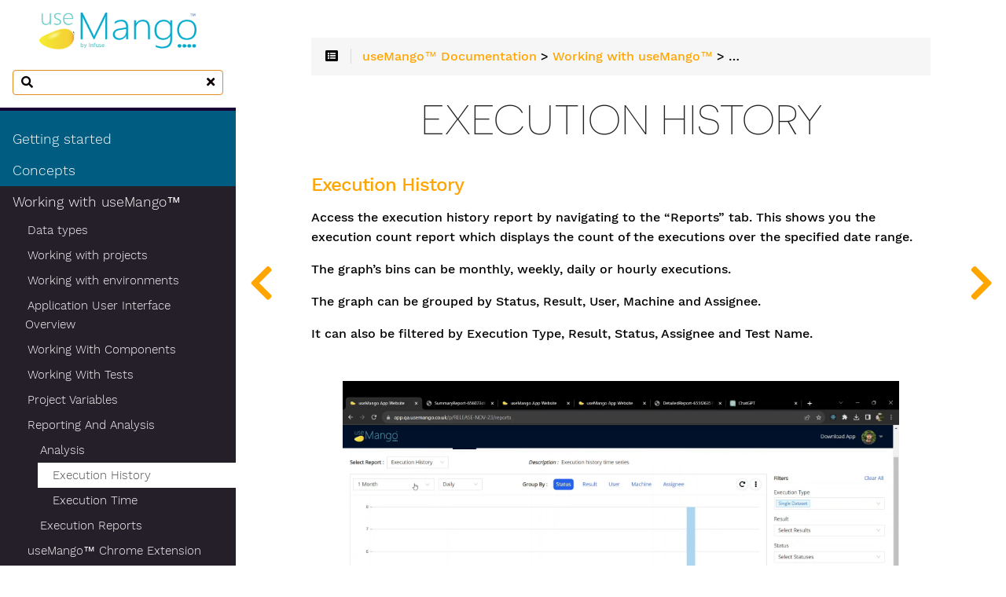

--- FILE ---
content_type: text/html
request_url: https://docs.usemango.co.uk/working-with-um/reporting-analysis/analysis-reports/execution-history/
body_size: 7536
content:
<!DOCTYPE html>
<html lang="en" class="js csstransforms3d">
  <head>
    <meta charset="utf-8">
    <meta name="viewport" content="width=device-width, initial-scale=1.0">
    <meta name="generator" content="Hugo 0.75.1" />
    <meta name="description" content="">
<meta name="author" content="Infuse">

    <link rel="icon" href="/images/favicon.png" type="image/png">

    <title>Execution History :: usemango™</title>

    
    <link href="/css/nucleus.css?1765365472" rel="stylesheet">
    <link href="/css/fontawesome-all.min.css?1765365472" rel="stylesheet">
    <link href="/css/hybrid.css?1765365472" rel="stylesheet">
    <link href="/css/featherlight.min.css?1765365472" rel="stylesheet">
    <link href="/css/perfect-scrollbar.min.css?1765365472" rel="stylesheet">
    <link href="/css/auto-complete.css?1765365472" rel="stylesheet">
    <link href="/css/atom-one-dark-reasonable.css?1765365472" rel="stylesheet">
    <link href="/css/theme.css?1765365472" rel="stylesheet">
    <link href="/css/hugo-theme.css?1765365472" rel="stylesheet">
    
    <link href="/css/theme-infuse.css?1765365472" rel="stylesheet">
    
    

    <script src="/js/jquery-3.7.1.min.js?1765365472"></script>

    <style>
      :root #header + #content > #left > #rlblock_left{
          display:none !important;
      }
      
    </style>
    
  </head>
  <body class="" data-url="/working-with-um/reporting-analysis/analysis-reports/execution-history/">
    <nav id="sidebar" class="">



  <div id="header-wrapper">
    <div id="header">
      <!DOCTYPE html>
<html>
      <body>
      <div >
      <a href="/"><img src="/images/usemango-logo.png" width="200"
         height="50"></a>
      </div>
   </body>
</html>
    </div>
    
        <div class="searchbox">
    <label for="search-by"><i class="fas fa-search"></i></label>
    <input data-search-input id="search-by" type="search" placeholder="Search...">
    <span data-search-clear=""><i class="fas fa-times"></i></span>
</div>

<script type="text/javascript" src="/js/lunr.min.js?1765365472"></script>
<script type="text/javascript" src="/js/auto-complete.js?1765365472"></script>
<script type="text/javascript">
    
        var baseurl = "";
    
</script>
<script type="text/javascript" src="/js/search.js?1765365472"></script>

    
  </div>

    <div class="highlightable">
    <ul class="topics">

        
          
          




 
  
    
    <li data-nav-id="/getting-started/" title="Getting started" class="dd-item 
        
        
        
        ">
      <a href="/getting-started/">
          Getting started
          
      </a>
      
      
      <ul class="">
          
          
          
          
        
          
            
            




 
  
    
      <li data-nav-id="/getting-started/usemango/" title="What is useMango™?" class="dd-item ">
        <a href="/getting-started/usemango/">
        What is useMango™?
        
        </a>
    </li>
     
  
 

            
          
            
            




 
  
    
      <li data-nav-id="/getting-started/requirements/" title="Requirements" class="dd-item ">
        <a href="/getting-started/requirements/">
        Requirements
        
        </a>
    </li>
     
  
 

            
          
            
            




 
  
    
      <li data-nav-id="/getting-started/installation/" title="Install and Login to useMango™" class="dd-item ">
        <a href="/getting-started/installation/">
        Install and Login to useMango™
        
        </a>
    </li>
     
  
 

            
          
        
        </ul>
              
    </li>
  
 

          
          




 
  
    
    <li data-nav-id="/concepts/" title="Concepts" class="dd-item 
        
        
        
        ">
      <a href="/concepts/">
          Concepts
          
      </a>
      
      
      <ul class="">
          
          
            
          
          
          
        
          
            
            




 
  
    
      <li data-nav-id="/concepts/structure/" title="Structure of useMango™ tests" class="dd-item ">
        <a href="/concepts/structure/">
        Structure of useMango™ tests
        
        </a>
    </li>
     
  
 

            
          
            
            




 
  
    
    <li data-nav-id="/concepts/components/" title="Components" class="dd-item 
        
        
        
        ">
      <a href="/concepts/components/">
          Components
          
      </a>
      
      
      <ul class="">
          
          
          
          
        
          
            
            




 
  
    
      <li data-nav-id="/concepts/components/standard/" title="Standard Components" class="dd-item ">
        <a href="/concepts/components/standard/">
        Standard Components
        
        </a>
    </li>
     
  
 

            
          
            
            




 
  
    
      <li data-nav-id="/concepts/components/scanned/" title="Scanned Components" class="dd-item ">
        <a href="/concepts/components/scanned/">
        Scanned Components
        
        </a>
    </li>
     
  
 

            
          
            
            




 
  
    
      <li data-nav-id="/concepts/components/scripted/" title="Scripted Components" class="dd-item ">
        <a href="/concepts/components/scripted/">
        Scripted Components
        
        </a>
    </li>
     
  
 

            
          
            
            




 
  
    
      <li data-nav-id="/concepts/components/composite/" title="Composite Components" class="dd-item ">
        <a href="/concepts/components/composite/">
        Composite Components
        
        </a>
    </li>
     
  
 

            
          
        
        </ul>
              
    </li>
  
 

            
          
            
            




 
  
    
      <li data-nav-id="/concepts/project-data/" title="Project Data" class="dd-item ">
        <a href="/concepts/project-data/">
        Project Data
        
        </a>
    </li>
     
  
 

            
          
            
            




 
  
    
      <li data-nav-id="/concepts/chrome-extension/" title="Chrome Extension" class="dd-item ">
        <a href="/concepts/chrome-extension/">
        Chrome Extension
        
        </a>
    </li>
     
  
 

            
          
            
            




 
  
    
    <li data-nav-id="/concepts/testing-app/" title="Testing Applications with useMango™" class="dd-item 
        
        
        
        ">
      <a href="/concepts/testing-app/">
          Testing Applications with useMango™
          
      </a>
      
      
      <ul class="">
          
          
          
          
        
          
            
            




 
  
    
      <li data-nav-id="/concepts/testing-app/system-overview/" title="Test System Overview" class="dd-item ">
        <a href="/concepts/testing-app/system-overview/">
        Test System Overview
        
        </a>
    </li>
     
  
 

            
          
            
            




 
  
    
      <li data-nav-id="/concepts/testing-app/testing-with-um/" title="Testing With useMango™" class="dd-item ">
        <a href="/concepts/testing-app/testing-with-um/">
        Testing With useMango™
        
        </a>
    </li>
     
  
 

            
          
        
        </ul>
              
    </li>
  
 

            
          
            
            




 
  
    
      <li data-nav-id="/concepts/jenkins/" title="Integration with Jenkins" class="dd-item ">
        <a href="/concepts/jenkins/">
        Integration with Jenkins
        
        </a>
    </li>
     
  
 

            
          
            
            




 
  
    
      <li data-nav-id="/concepts/data-security/" title="Data Security" class="dd-item ">
        <a href="/concepts/data-security/">
        Data Security
        
        </a>
    </li>
     
  
 

            
          
        
        </ul>
              
    </li>
  
 

          
          




 
  
    
    <li data-nav-id="/working-with-um/" title="Working with useMango™" class="dd-item 
        parent
        
        
        ">
      <a href="/working-with-um/">
          Working with useMango™
          
      </a>
      
      
      <ul class="parent">
          
          
            
          
          
          
        
          
            
            




 
  
    
    <li data-nav-id="/working-with-um/data-types/" title="Data types" class="dd-item 
        
        
        
        ">
      <a href="/working-with-um/data-types/">
          Data types
          
      </a>
      
      
      <ul class="">
          
          
          
          
        
          
            
            




 
  
    
      <li data-nav-id="/working-with-um/data-types/data-types/" title="Data Types in useMango™" class="dd-item ">
        <a href="/working-with-um/data-types/data-types/">
        Data Types in useMango™
        
        </a>
    </li>
     
  
 

            
          
        
        </ul>
              
    </li>
  
 

            
          
            
            




 
  
    
    <li data-nav-id="/working-with-um/projects/" title="Working with projects" class="dd-item 
        
        
        
        ">
      <a href="/working-with-um/projects/">
          Working with projects
          
      </a>
      
      
      <ul class="">
          
          
          
          
        
          
            
            




 
  
    
      <li data-nav-id="/working-with-um/projects/managing-projects/" title="Managing projects in useMango™" class="dd-item ">
        <a href="/working-with-um/projects/managing-projects/">
        Managing projects in useMango™
        
        </a>
    </li>
     
  
 

            
          
            
            




 
  
    
      <li data-nav-id="/working-with-um/projects/managing-users/" title="Managing users in useMango™" class="dd-item ">
        <a href="/working-with-um/projects/managing-users/">
        Managing users in useMango™
        
        </a>
    </li>
     
  
 

            
          
            
            




 
  
    
      <li data-nav-id="/working-with-um/projects/cloning-projects/" title="Cloning Projects in useMango™" class="dd-item ">
        <a href="/working-with-um/projects/cloning-projects/">
        Cloning Projects in useMango™
        
        </a>
    </li>
     
  
 

            
          
        
        </ul>
              
    </li>
  
 

            
          
            
            




 
  
    
    <li data-nav-id="/working-with-um/working-with-environments/" title="Working with environments" class="dd-item 
        
        
        
        ">
      <a href="/working-with-um/working-with-environments/">
          Working with environments
          
      </a>
      
      
      <ul class="">
          
          
          
          
        
          
            
            




 
  
    
      <li data-nav-id="/working-with-um/working-with-environments/environment-variables/" title="Environment Variables" class="dd-item ">
        <a href="/working-with-um/working-with-environments/environment-variables/">
        Environment Variables
        
        </a>
    </li>
     
  
 

            
          
            
            




 
  
    
      <li data-nav-id="/working-with-um/working-with-environments/environments/" title="Environments" class="dd-item ">
        <a href="/working-with-um/working-with-environments/environments/">
        Environments
        
        </a>
    </li>
     
  
 

            
          
            
            




 
  
    
      <li data-nav-id="/working-with-um/working-with-environments/executing-tests-with-environments/" title="Executing Tests With Environments" class="dd-item ">
        <a href="/working-with-um/working-with-environments/executing-tests-with-environments/">
        Executing Tests With Environments
        
        </a>
    </li>
     
  
 

            
          
        
        </ul>
              
    </li>
  
 

            
          
            
            




 
  
    
    <li data-nav-id="/working-with-um/app-ui-overview/" title="Application User Interface Overview" class="dd-item 
        
        
        
        ">
      <a href="/working-with-um/app-ui-overview/">
          Application User Interface Overview
          
      </a>
      
      
      <ul class="">
          
          
          
          
        
          
            
            




 
  
    
      <li data-nav-id="/working-with-um/app-ui-overview/projects/" title="Projects" class="dd-item ">
        <a href="/working-with-um/app-ui-overview/projects/">
        Projects
        
        </a>
    </li>
     
  
 

            
          
            
            




 
  
    
      <li data-nav-id="/working-with-um/app-ui-overview/data/" title="Data" class="dd-item ">
        <a href="/working-with-um/app-ui-overview/data/">
        Data
        
        </a>
    </li>
     
  
 

            
          
            
            




 
  
    
      <li data-nav-id="/working-with-um/app-ui-overview/components/" title="Components" class="dd-item ">
        <a href="/working-with-um/app-ui-overview/components/">
        Components
        
        </a>
    </li>
     
  
 

            
          
            
            




 
  
    
      <li data-nav-id="/working-with-um/app-ui-overview/tests/" title="Tests" class="dd-item ">
        <a href="/working-with-um/app-ui-overview/tests/">
        Tests
        
        </a>
    </li>
     
  
 

            
          
            
            




 
  
    
      <li data-nav-id="/working-with-um/app-ui-overview/designer/" title="Test Designer" class="dd-item ">
        <a href="/working-with-um/app-ui-overview/designer/">
        Test Designer
        
        </a>
    </li>
     
  
 

            
          
            
            




 
  
    
      <li data-nav-id="/working-with-um/app-ui-overview/recycle-bin/" title="Recycle bin" class="dd-item ">
        <a href="/working-with-um/app-ui-overview/recycle-bin/">
        Recycle bin
        
        </a>
    </li>
     
  
 

            
          
            
            




 
  
    
      <li data-nav-id="/working-with-um/app-ui-overview/project-settings/" title="Project Settings" class="dd-item ">
        <a href="/working-with-um/app-ui-overview/project-settings/">
        Project Settings
        
        </a>
    </li>
     
  
 

            
          
            
            




 
  
    
      <li data-nav-id="/working-with-um/app-ui-overview/environments/" title="Environments" class="dd-item ">
        <a href="/working-with-um/app-ui-overview/environments/">
        Environments
        
        </a>
    </li>
     
  
 

            
          
        
        </ul>
              
    </li>
  
 

            
          
            
            




 
  
    
    <li data-nav-id="/working-with-um/working-with-components/" title="Working With Components" class="dd-item 
        
        
        
        ">
      <a href="/working-with-um/working-with-components/">
          Working With Components
          
      </a>
      
      
      <ul class="">
          
          
            
          
          
          
        
          
            
            




 
  
    
      <li data-nav-id="/working-with-um/working-with-components/view/" title="View Component Details" class="dd-item ">
        <a href="/working-with-um/working-with-components/view/">
        View Component Details
        
        </a>
    </li>
     
  
 

            
          
            
            




 
  
    
      <li data-nav-id="/working-with-um/working-with-components/duplicate/" title="Duplicate components" class="dd-item ">
        <a href="/working-with-um/working-with-components/duplicate/">
        Duplicate components
        
        </a>
    </li>
     
  
 

            
          
            
            




 
  
    
      <li data-nav-id="/working-with-um/working-with-components/delete/" title="Delete components" class="dd-item ">
        <a href="/working-with-um/working-with-components/delete/">
        Delete components
        
        </a>
    </li>
     
  
 

            
          
            
            




 
  
    
    <li data-nav-id="/working-with-um/working-with-components/scanned/" title="Scanned Components" class="dd-item 
        
        
        
        ">
      <a href="/working-with-um/working-with-components/scanned/">
          Scanned Components
          
      </a>
      
      
      <ul class="">
          
          
            
          
          
          
        
          
            
            




 
  
    
      <li data-nav-id="/working-with-um/working-with-components/scanned/scan/" title="Create a scanned component in useMango™" class="dd-item ">
        <a href="/working-with-um/working-with-components/scanned/scan/">
        Create a scanned component in useMango™
        
        </a>
    </li>
     
  
 

            
          
            
            




 
  
    
      <li data-nav-id="/working-with-um/working-with-components/scanned/inspect/" title="Inspect a scanned component" class="dd-item ">
        <a href="/working-with-um/working-with-components/scanned/inspect/">
        Inspect a scanned component
        
        </a>
    </li>
     
  
 

            
          
            
            




 
  
    
    <li data-nav-id="/working-with-um/working-with-components/scanned/cloning/" title="Cloning Scanned Components across projects" class="dd-item 
        
        
        
        ">
      <a href="/working-with-um/working-with-components/scanned/cloning/">
          Cloning Scanned Components across projects
          
      </a>
      
              
    </li>
  
 

            
          
            
            




 
  
    
      <li data-nav-id="/working-with-um/working-with-components/scanned/rescan/" title="Rescan a scanned component" class="dd-item ">
        <a href="/working-with-um/working-with-components/scanned/rescan/">
        Rescan a scanned component
        
        </a>
    </li>
     
  
 

            
          
        
        </ul>
              
    </li>
  
 

            
          
            
            




 
  
    
    <li data-nav-id="/working-with-um/working-with-components/scripted/" title="Scripted Components" class="dd-item 
        
        
        
        ">
      <a href="/working-with-um/working-with-components/scripted/">
          Scripted Components
          
      </a>
      
      
      <ul class="">
          
          
            
          
          
          
        
          
            
            




 
  
    
      <li data-nav-id="/working-with-um/working-with-components/scripted/create/" title="Create a new scripted component" class="dd-item ">
        <a href="/working-with-um/working-with-components/scripted/create/">
        Create a new scripted component
        
        </a>
    </li>
     
  
 

            
          
            
            




 
  
    
    <li data-nav-id="/working-with-um/working-with-components/scripted/cloning/" title="Cloning Scripted Components across projects" class="dd-item 
        
        
        
        ">
      <a href="/working-with-um/working-with-components/scripted/cloning/">
          Cloning Scripted Components across projects
          
      </a>
      
              
    </li>
  
 

            
          
            
            




 
  
    
      <li data-nav-id="/working-with-um/working-with-components/scripted/parameters/" title="Use parameters in a scripted component" class="dd-item ">
        <a href="/working-with-um/working-with-components/scripted/parameters/">
        Use parameters in a scripted component
        
        </a>
    </li>
     
  
 

            
          
        
        </ul>
              
    </li>
  
 

            
          
            
            




 
  
    
      <li data-nav-id="/working-with-um/working-with-components/component-selector/" title="Component Selector" class="dd-item ">
        <a href="/working-with-um/working-with-components/component-selector/">
        Component Selector
        
        </a>
    </li>
     
  
 

            
          
            
            




 
  
    
    <li data-nav-id="/working-with-um/working-with-components/composite/" title="Composite Components" class="dd-item 
        
        
        
        ">
      <a href="/working-with-um/working-with-components/composite/">
          Composite Components
          
      </a>
      
      
      <ul class="">
          
          
            
          
          
          
        
          
            
            




 
  
    
      <li data-nav-id="/working-with-um/working-with-components/composite/create/" title="Create a composite component from a step sequence" class="dd-item ">
        <a href="/working-with-um/working-with-components/composite/create/">
        Create a composite component from a step sequence
        
        </a>
    </li>
     
  
 

            
          
            
            




 
  
    
      <li data-nav-id="/working-with-um/working-with-components/composite/parameters/" title="Add parameters to a composite component" class="dd-item ">
        <a href="/working-with-um/working-with-components/composite/parameters/">
        Add parameters to a composite component
        
        </a>
    </li>
     
  
 

            
          
            
            




 
  
    
    <li data-nav-id="/working-with-um/working-with-components/composite/cloning/" title="Cloning Composite Components across projects" class="dd-item 
        
        
        
        ">
      <a href="/working-with-um/working-with-components/composite/cloning/">
          Cloning Composite Components across projects
          
      </a>
      
              
    </li>
  
 

            
          
        
        </ul>
              
    </li>
  
 

            
          
        
        </ul>
              
    </li>
  
 

            
          
            
            




 
  
    
    <li data-nav-id="/working-with-um/working-with-tests/" title="Working With Tests" class="dd-item 
        
        
        
        ">
      <a href="/working-with-um/working-with-tests/">
          Working With Tests
          
      </a>
      
      
      <ul class="">
          
          
            
          
          
          
        
          
            
            




 
  
    
    <li data-nav-id="/working-with-um/working-with-tests/test-library-overview/" title="Test Library Overview" class="dd-item 
        
        
        
        ">
      <a href="/working-with-um/working-with-tests/test-library-overview/">
          Test Library Overview
          
      </a>
      
      
      <ul class="">
          
          
          
          
        
          
            
            




 
  
    
      <li data-nav-id="/working-with-um/working-with-tests/test-library-overview/create-new-test/" title="Create new test in useMango™" class="dd-item ">
        <a href="/working-with-um/working-with-tests/test-library-overview/create-new-test/">
        Create new test in useMango™
        
        </a>
    </li>
     
  
 

            
          
            
            




 
  
    
      <li data-nav-id="/working-with-um/working-with-tests/test-library-overview/delete-test/" title="Delete a test" class="dd-item ">
        <a href="/working-with-um/working-with-tests/test-library-overview/delete-test/">
        Delete a test
        
        </a>
    </li>
     
  
 

            
          
            
            




 
  
    
      <li data-nav-id="/working-with-um/working-with-tests/test-library-overview/duplicate-test/" title="Duplicate a test" class="dd-item ">
        <a href="/working-with-um/working-with-tests/test-library-overview/duplicate-test/">
        Duplicate a test
        
        </a>
    </li>
     
  
 

            
          
            
            




 
  
    
      <li data-nav-id="/working-with-um/working-with-tests/test-library-overview/modify-test/" title="Modify a test" class="dd-item ">
        <a href="/working-with-um/working-with-tests/test-library-overview/modify-test/">
        Modify a test
        
        </a>
    </li>
     
  
 

            
          
            
            




 
  
    
      <li data-nav-id="/working-with-um/working-with-tests/test-library-overview/find-tests/" title="Find tests" class="dd-item ">
        <a href="/working-with-um/working-with-tests/test-library-overview/find-tests/">
        Find tests
        
        </a>
    </li>
     
  
 

            
          
            
            




 
  
    
      <li data-nav-id="/working-with-um/working-with-tests/test-library-overview/change-assignee/" title="Change assignee of a test" class="dd-item ">
        <a href="/working-with-um/working-with-tests/test-library-overview/change-assignee/">
        Change assignee of a test
        
        </a>
    </li>
     
  
 

            
          
        
        </ul>
              
    </li>
  
 

            
          
            
            




 
  
    
    <li data-nav-id="/working-with-um/working-with-tests/designing-tests/" title="Designing tests" class="dd-item 
        
        
        
        ">
      <a href="/working-with-um/working-with-tests/designing-tests/">
          Designing tests
          
      </a>
      
      
      <ul class="">
          
          
          
          
        
          
            
            




 
  
    
      <li data-nav-id="/working-with-um/working-with-tests/designing-tests/using-a-loop/" title="Using a Loop" class="dd-item ">
        <a href="/working-with-um/working-with-tests/designing-tests/using-a-loop/">
        Using a Loop
        
        </a>
    </li>
     
  
 

            
          
            
            




 
  
    
      <li data-nav-id="/working-with-um/working-with-tests/designing-tests/setting-test-name-and-properties/" title="Setting test name and properties" class="dd-item ">
        <a href="/working-with-um/working-with-tests/designing-tests/setting-test-name-and-properties/">
        Setting test name and properties
        
        </a>
    </li>
     
  
 

            
          
            
            




 
  
    
      <li data-nav-id="/working-with-um/working-with-tests/designing-tests/adding-steps/" title="Adding Steps to a test" class="dd-item ">
        <a href="/working-with-um/working-with-tests/designing-tests/adding-steps/">
        Adding Steps to a test
        
        </a>
    </li>
     
  
 

            
          
            
            




 
  
    
      <li data-nav-id="/working-with-um/working-with-tests/designing-tests/using-test-variables/" title="Using test variables" class="dd-item ">
        <a href="/working-with-um/working-with-tests/designing-tests/using-test-variables/">
        Using test variables
        
        </a>
    </li>
     
  
 

            
          
            
            




 
  
    
      <li data-nav-id="/working-with-um/working-with-tests/designing-tests/copying-of-steps/" title="Copying of Steps" class="dd-item ">
        <a href="/working-with-um/working-with-tests/designing-tests/copying-of-steps/">
        Copying of Steps
        
        </a>
    </li>
     
  
 

            
          
            
            




 
  
    
      <li data-nav-id="/working-with-um/working-with-tests/designing-tests/using-test-parameters/" title="Using test parameters" class="dd-item ">
        <a href="/working-with-um/working-with-tests/designing-tests/using-test-parameters/">
        Using test parameters
        
        </a>
    </li>
     
  
 

            
          
            
            




 
  
    
      <li data-nav-id="/working-with-um/working-with-tests/designing-tests/using-test-datasets/" title="Using test datasets" class="dd-item ">
        <a href="/working-with-um/working-with-tests/designing-tests/using-test-datasets/">
        Using test datasets
        
        </a>
    </li>
     
  
 

            
          
            
            




 
  
    
      <li data-nav-id="/working-with-um/working-with-tests/designing-tests/creating-a-composite-test/" title="Creating a composite step" class="dd-item ">
        <a href="/working-with-um/working-with-tests/designing-tests/creating-a-composite-test/">
        Creating a composite step
        
        </a>
    </li>
     
  
 

            
          
            
            




 
  
    
      <li data-nav-id="/working-with-um/working-with-tests/designing-tests/executing-test-steps/" title="Executing test steps" class="dd-item ">
        <a href="/working-with-um/working-with-tests/designing-tests/executing-test-steps/">
        Executing test steps
        
        </a>
    </li>
     
  
 

            
          
            
            




 
  
    
      <li data-nav-id="/working-with-um/working-with-tests/designing-tests/building-a-test/" title="Building a test" class="dd-item ">
        <a href="/working-with-um/working-with-tests/designing-tests/building-a-test/">
        Building a test
        
        </a>
    </li>
     
  
 

            
          
            
            




 
  
    
      <li data-nav-id="/working-with-um/working-with-tests/designing-tests/using-a-junction/" title="Using a Junction" class="dd-item ">
        <a href="/working-with-um/working-with-tests/designing-tests/using-a-junction/">
        Using a Junction
        
        </a>
    </li>
     
  
 

            
          
        
        </ul>
              
    </li>
  
 

            
          
            
            




 
  
    
    <li data-nav-id="/working-with-um/working-with-tests/executing-test/" title="Executing Test" class="dd-item 
        
        
        
        ">
      <a href="/working-with-um/working-with-tests/executing-test/">
          Executing Test
          
      </a>
      
              
    </li>
  
 

            
          
            
            




 
  
    
    <li data-nav-id="/working-with-um/working-with-tests/cloning-tests-across-projects/" title="Cloning tests across projects" class="dd-item 
        
        
        
        ">
      <a href="/working-with-um/working-with-tests/cloning-tests-across-projects/">
          Cloning tests across projects
          
      </a>
      
              
    </li>
  
 

            
          
        
        </ul>
              
    </li>
  
 

            
          
            
            




 
  
    
    <li data-nav-id="/working-with-um/project-variables/" title="Project Variables" class="dd-item 
        
        
        
        ">
      <a href="/working-with-um/project-variables/">
          Project Variables
          
      </a>
      
      
      <ul class="">
          
          
          
          
        
          
            
            




 
  
    
      <li data-nav-id="/working-with-um/project-variables/project-variables/" title="Project Variables" class="dd-item ">
        <a href="/working-with-um/project-variables/project-variables/">
        Project Variables
        
        </a>
    </li>
     
  
 

            
          
            
            




 
  
    
      <li data-nav-id="/working-with-um/project-variables/create-project-variable/" title="Create a project variable" class="dd-item ">
        <a href="/working-with-um/project-variables/create-project-variable/">
        Create a project variable
        
        </a>
    </li>
     
  
 

            
          
            
            




 
  
    
      <li data-nav-id="/working-with-um/project-variables/add-project-variable/" title="Add a project variable" class="dd-item ">
        <a href="/working-with-um/project-variables/add-project-variable/">
        Add a project variable
        
        </a>
    </li>
     
  
 

            
          
            
            




 
  
    
      <li data-nav-id="/working-with-um/project-variables/delete-project-variable/" title="Delete a project variable" class="dd-item ">
        <a href="/working-with-um/project-variables/delete-project-variable/">
        Delete a project variable
        
        </a>
    </li>
     
  
 

            
          
        
        </ul>
              
    </li>
  
 

            
          
            
            




 
  
    
    <li data-nav-id="/working-with-um/reporting-analysis/" title="Reporting And Analysis" class="dd-item 
        parent
        
        
        ">
      <a href="/working-with-um/reporting-analysis/">
          Reporting And Analysis
          
      </a>
      
      
      <ul class="parent">
          
          
            
          
          
          
        
          
            
            




 
  
    
    <li data-nav-id="/working-with-um/reporting-analysis/analysis-reports/" title="Analysis" class="dd-item 
        parent
        
        
        ">
      <a href="/working-with-um/reporting-analysis/analysis-reports/">
          Analysis
          
      </a>
      
      
      <ul class="parent">
          
          
          
          
        
          
            
            




 
  
    
      <li data-nav-id="/working-with-um/reporting-analysis/analysis-reports/execution-history/" title="Execution History" class="dd-item active">
        <a href="/working-with-um/reporting-analysis/analysis-reports/execution-history/">
        Execution History
        
        </a>
    </li>
     
  
 

            
          
            
            




 
  
    
      <li data-nav-id="/working-with-um/reporting-analysis/analysis-reports/execution-time/" title="Execution Time" class="dd-item ">
        <a href="/working-with-um/reporting-analysis/analysis-reports/execution-time/">
        Execution Time
        
        </a>
    </li>
     
  
 

            
          
        
        </ul>
              
    </li>
  
 

            
          
            
            




 
  
    
      <li data-nav-id="/working-with-um/reporting-analysis/execution-reports/execution-reports/" title="Execution Reports" class="dd-item ">
        <a href="/working-with-um/reporting-analysis/execution-reports/execution-reports/">
        Execution Reports
        
        </a>
    </li>
     
  
 

            
          
        
        </ul>
              
    </li>
  
 

            
          
            
            




 
  
    
    <li data-nav-id="/working-with-um/chrome-extension/" title="useMango™ Chrome Extension" class="dd-item 
        
        
        
        ">
      <a href="/working-with-um/chrome-extension/">
          useMango™ Chrome Extension
          
      </a>
      
      
      <ul class="">
          
          
            
          
          
          
        
          
            
            




 
  
    
      <li data-nav-id="/working-with-um/chrome-extension/install/" title="How to install useMango™ Chrome Extension" class="dd-item ">
        <a href="/working-with-um/chrome-extension/install/">
        How to install useMango™ Chrome Extension
        
        </a>
    </li>
     
  
 

            
          
            
            




 
  
    
    <li data-nav-id="/working-with-um/chrome-extension/configure-extension/" title="Configure useMango™ Chrome Extension" class="dd-item 
        
        
        
        ">
      <a href="/working-with-um/chrome-extension/configure-extension/">
          Configure useMango™ Chrome Extension
          
      </a>
      
      
      <ul class="">
          
          
          
          
        
          
            
            




 
  
    
      <li data-nav-id="/working-with-um/chrome-extension/configure-extension/connect-server/" title="Connect to useMango™ server" class="dd-item ">
        <a href="/working-with-um/chrome-extension/configure-extension/connect-server/">
        Connect to useMango™ server
        
        </a>
    </li>
     
  
 

            
          
            
            




 
  
    
      <li data-nav-id="/working-with-um/chrome-extension/configure-extension/disconnect-server/" title="Disconnect from useMango™ server" class="dd-item ">
        <a href="/working-with-um/chrome-extension/configure-extension/disconnect-server/">
        Disconnect from useMango™ server
        
        </a>
    </li>
     
  
 

            
          
            
            




 
  
    
      <li data-nav-id="/working-with-um/chrome-extension/configure-extension/select-project/" title="Set Project, Application and Page" class="dd-item ">
        <a href="/working-with-um/chrome-extension/configure-extension/select-project/">
        Set Project, Application and Page
        
        </a>
    </li>
     
  
 

            
          
            
            




 
  
    
      <li data-nav-id="/working-with-um/chrome-extension/configure-extension/view-config-app-page/" title="View Configuration" class="dd-item ">
        <a href="/working-with-um/chrome-extension/configure-extension/view-config-app-page/">
        View Configuration
        
        </a>
    </li>
     
  
 

            
          
        
        </ul>
              
    </li>
  
 

            
          
            
            




 
  
    
    <li data-nav-id="/working-with-um/chrome-extension/working-with-identifiers/" title="Working with identifiers" class="dd-item 
        
        
        
        ">
      <a href="/working-with-um/chrome-extension/working-with-identifiers/">
          Working with identifiers
          
      </a>
      
      
      <ul class="">
          
          
          
          
        
          
            
            




 
  
    
      <li data-nav-id="/working-with-um/chrome-extension/working-with-identifiers/add-identifier/" title="Add a new identifier" class="dd-item ">
        <a href="/working-with-um/chrome-extension/working-with-identifiers/add-identifier/">
        Add a new identifier
        
        </a>
    </li>
     
  
 

            
          
            
            




 
  
    
      <li data-nav-id="/working-with-um/chrome-extension/working-with-identifiers/delete-identifier/" title="Delete an existing identifier" class="dd-item ">
        <a href="/working-with-um/chrome-extension/working-with-identifiers/delete-identifier/">
        Delete an existing identifier
        
        </a>
    </li>
     
  
 

            
          
            
            




 
  
    
      <li data-nav-id="/working-with-um/chrome-extension/working-with-identifiers/working-with-identifiers/" title="Working with identifiers" class="dd-item ">
        <a href="/working-with-um/chrome-extension/working-with-identifiers/working-with-identifiers/">
        Working with identifiers
        
        </a>
    </li>
     
  
 

            
          
        
        </ul>
              
    </li>
  
 

            
          
        
        </ul>
              
    </li>
  
 

            
          
            
            




 
  
    
    <li data-nav-id="/working-with-um/integration-with-jenkins/" title="Integration with Jenkins" class="dd-item 
        
        
        
        ">
      <a href="/working-with-um/integration-with-jenkins/">
          Integration with Jenkins
          
      </a>
      
      
      <ul class="">
          
          
            
          
          
          
        
          
            
            




 
  
    
      <li data-nav-id="/working-with-um/integration-with-jenkins/node-setup/" title="Set up Windows node in Jenkins" class="dd-item ">
        <a href="/working-with-um/integration-with-jenkins/node-setup/">
        Set up Windows node in Jenkins
        
        </a>
    </li>
     
  
 

            
          
            
            




 
  
    
    <li data-nav-id="/working-with-um/integration-with-jenkins/jenkins-setup/" title="Jenkins Setup" class="dd-item 
        
        
        
        ">
      <a href="/working-with-um/integration-with-jenkins/jenkins-setup/">
          Jenkins Setup
          
      </a>
      
      
      <ul class="">
          
          
          
          
        
          
            
            




 
  
    
      <li data-nav-id="/working-with-um/integration-with-jenkins/jenkins-setup/install/" title="Install Mask Password plugin" class="dd-item ">
        <a href="/working-with-um/integration-with-jenkins/jenkins-setup/install/">
        Install Mask Password plugin
        
        </a>
    </li>
     
  
 

            
          
            
            




 
  
    
      <li data-nav-id="/working-with-um/integration-with-jenkins/jenkins-setup/usemango-apikey-setup/" title="Setup useMango credentials in Jenkins" class="dd-item ">
        <a href="/working-with-um/integration-with-jenkins/jenkins-setup/usemango-apikey-setup/">
        Setup useMango credentials in Jenkins
        
        </a>
    </li>
     
  
 

            
          
            
            




 
  
    
      <li data-nav-id="/working-with-um/integration-with-jenkins/jenkins-setup/setting-up-pipeline/" title="Setup Jenkins pipeline" class="dd-item ">
        <a href="/working-with-um/integration-with-jenkins/jenkins-setup/setting-up-pipeline/">
        Setup Jenkins pipeline
        
        </a>
    </li>
     
  
 

            
          
        
        </ul>
              
    </li>
  
 

            
          
            
            




 
  
    
      <li data-nav-id="/working-with-um/integration-with-jenkins/view-results/" title="View test results in Jenkins" class="dd-item ">
        <a href="/working-with-um/integration-with-jenkins/view-results/">
        View test results in Jenkins
        
        </a>
    </li>
     
  
 

            
          
        
        </ul>
              
    </li>
  
 

            
          
            
            




 
  
    
    <li data-nav-id="/working-with-um/integration-with-zephyr/" title="Integration with Zephyr for Jira" class="dd-item 
        
        
        
        ">
      <a href="/working-with-um/integration-with-zephyr/">
          Integration with Zephyr for Jira
          
      </a>
      
              
    </li>
  
 

            
          
            
            




 
  
    
    <li data-nav-id="/working-with-um/tribal-sits-testing/" title="Tribal SITS Testing" class="dd-item 
        
        
        
        ">
      <a href="/working-with-um/tribal-sits-testing/">
          Tribal SITS Testing
          
      </a>
      
      
      <ul class="">
          
          
            
          
          
          
        
          
            
            




 
  
    
    <li data-nav-id="/working-with-um/tribal-sits-testing/tribal-components/" title="Components" class="dd-item 
        
        
        
        ">
      <a href="/working-with-um/tribal-sits-testing/tribal-components/">
          Components
          
      </a>
      
      
      <ul class="">
          
          
          
          
        
          
            
            




 
  
    
      <li data-nav-id="/working-with-um/tribal-sits-testing/tribal-components/shortcut-keys/" title="Shortcut Keys" class="dd-item ">
        <a href="/working-with-um/tribal-sits-testing/tribal-components/shortcut-keys/">
        Shortcut Keys
        
        </a>
    </li>
     
  
 

            
          
            
            




 
  
    
      <li data-nav-id="/working-with-um/tribal-sits-testing/tribal-components/tribal-get-text-from-image/" title="Tribal-GetTextFromImage" class="dd-item ">
        <a href="/working-with-um/tribal-sits-testing/tribal-components/tribal-get-text-from-image/">
        Tribal-GetTextFromImage
        
        </a>
    </li>
     
  
 

            
          
            
            




 
  
    
      <li data-nav-id="/working-with-um/tribal-sits-testing/tribal-components/tribal-get-text-relative-to-image/" title="Tribal-GetTextRelativeToImage" class="dd-item ">
        <a href="/working-with-um/tribal-sits-testing/tribal-components/tribal-get-text-relative-to-image/">
        Tribal-GetTextRelativeToImage
        
        </a>
    </li>
     
  
 

            
          
            
            




 
  
    
      <li data-nav-id="/working-with-um/tribal-sits-testing/tribal-components/tribal-is-image-visible/" title="Tribal-IsImageVisible" class="dd-item ">
        <a href="/working-with-um/tribal-sits-testing/tribal-components/tribal-is-image-visible/">
        Tribal-IsImageVisible
        
        </a>
    </li>
     
  
 

            
          
            
            




 
  
    
      <li data-nav-id="/working-with-um/tribal-sits-testing/tribal-components/tribal-left-click/" title="Tribal-LeftClick" class="dd-item ">
        <a href="/working-with-um/tribal-sits-testing/tribal-components/tribal-left-click/">
        Tribal-LeftClick
        
        </a>
    </li>
     
  
 

            
          
            
            




 
  
    
      <li data-nav-id="/working-with-um/tribal-sits-testing/tribal-components/tribal-right-click/" title="Tribal-RightClick" class="dd-item ">
        <a href="/working-with-um/tribal-sits-testing/tribal-components/tribal-right-click/">
        Tribal-RightClick
        
        </a>
    </li>
     
  
 

            
          
            
            




 
  
    
      <li data-nav-id="/working-with-um/tribal-sits-testing/tribal-components/tribal-scroll-within-table/" title="Tribal-ScrollWithinTable" class="dd-item ">
        <a href="/working-with-um/tribal-sits-testing/tribal-components/tribal-scroll-within-table/">
        Tribal-ScrollWithinTable
        
        </a>
    </li>
     
  
 

            
          
            
            




 
  
    
      <li data-nav-id="/working-with-um/tribal-sits-testing/tribal-components/tribal-verify-image-exists/" title="Tribal-VerifyImageExists" class="dd-item ">
        <a href="/working-with-um/tribal-sits-testing/tribal-components/tribal-verify-image-exists/">
        Tribal-VerifyImageExists
        
        </a>
    </li>
     
  
 

            
          
            
            




 
  
    
      <li data-nav-id="/working-with-um/tribal-sits-testing/tribal-components/tribal-wait-for-startup/" title="Tribal-WaitForStartup" class="dd-item ">
        <a href="/working-with-um/tribal-sits-testing/tribal-components/tribal-wait-for-startup/">
        Tribal-WaitForStartup
        
        </a>
    </li>
     
  
 

            
          
            
            




 
  
    
      <li data-nav-id="/working-with-um/tribal-sits-testing/tribal-components/tribal-write-text/" title="Tribal-WriteText" class="dd-item ">
        <a href="/working-with-um/tribal-sits-testing/tribal-components/tribal-write-text/">
        Tribal-WriteText
        
        </a>
    </li>
     
  
 

            
          
        
        </ul>
              
    </li>
  
 

            
          
            
            




 
  
    
    <li data-nav-id="/working-with-um/tribal-sits-testing/tribal-guidelines/" title="Guidelines" class="dd-item 
        
        
        
        ">
      <a href="/working-with-um/tribal-sits-testing/tribal-guidelines/">
          Guidelines
          
      </a>
      
              
    </li>
  
 

            
          
        
        </ul>
              
    </li>
  
 

            
          
            
            




 
  
    
    <li data-nav-id="/working-with-um/mobile-testing/" title="Mobile Testing" class="dd-item 
        
        
        
        ">
      <a href="/working-with-um/mobile-testing/">
          Mobile Testing
          
      </a>
      
      
      <ul class="">
          
          
            
          
          
          
        
          
            
            




 
  
    
    <li data-nav-id="/working-with-um/mobile-testing/mobile-components/" title="Components" class="dd-item 
        
        
        
        ">
      <a href="/working-with-um/mobile-testing/mobile-components/">
          Components
          
      </a>
      
      
      <ul class="">
          
          
          
          
        
          
            
            




 
  
    
      <li data-nav-id="/working-with-um/mobile-testing/mobile-components/launch-native-app/" title="Mobile-LaunchApp" class="dd-item ">
        <a href="/working-with-um/mobile-testing/mobile-components/launch-native-app/">
        Mobile-LaunchApp
        
        </a>
    </li>
     
  
 

            
          
            
            




 
  
    
      <li data-nav-id="/working-with-um/mobile-testing/mobile-components/native-mobile-is-element-visible/" title="Mobile-IsElementVisible" class="dd-item ">
        <a href="/working-with-um/mobile-testing/mobile-components/native-mobile-is-element-visible/">
        Mobile-IsElementVisible
        
        </a>
    </li>
     
  
 

            
          
            
            




 
  
    
      <li data-nav-id="/working-with-um/mobile-testing/mobile-components/native-tap/" title="Mobile-Tap" class="dd-item ">
        <a href="/working-with-um/mobile-testing/mobile-components/native-tap/">
        Mobile-Tap
        
        </a>
    </li>
     
  
 

            
          
            
            




 
  
    
      <li data-nav-id="/working-with-um/mobile-testing/mobile-components/native-read-text/" title="Mobile-ReadText" class="dd-item ">
        <a href="/working-with-um/mobile-testing/mobile-components/native-read-text/">
        Mobile-ReadText
        
        </a>
    </li>
     
  
 

            
          
            
            




 
  
    
      <li data-nav-id="/working-with-um/mobile-testing/mobile-components/native-keyboard-input/" title="Mobile-KeyboardInput" class="dd-item ">
        <a href="/working-with-um/mobile-testing/mobile-components/native-keyboard-input/">
        Mobile-KeyboardInput
        
        </a>
    </li>
     
  
 

            
          
            
            




 
  
    
      <li data-nav-id="/working-with-um/mobile-testing/mobile-components/native-swipe-to-element/" title="Mobile-SwipeToElement" class="dd-item ">
        <a href="/working-with-um/mobile-testing/mobile-components/native-swipe-to-element/">
        Mobile-SwipeToElement
        
        </a>
    </li>
     
  
 

            
          
        
        </ul>
              
    </li>
  
 

            
          
        
        </ul>
              
    </li>
  
 

            
          
            
            




 
  
    
    <li data-nav-id="/working-with-um/working-with-folders/" title="Working With Folders" class="dd-item 
        
        
        
        ">
      <a href="/working-with-um/working-with-folders/">
          Working With Folders
          
      </a>
      
      
      <ul class="">
          
          
          
          
        
          
            
            




 
  
    
      <li data-nav-id="/working-with-um/working-with-folders/manage/" title="Folder Management Operations" class="dd-item ">
        <a href="/working-with-um/working-with-folders/manage/">
        Folder Management Operations
        
        </a>
    </li>
     
  
 

            
          
            
            




 
  
    
      <li data-nav-id="/working-with-um/working-with-folders/working-directory/" title="Set a Working Directory" class="dd-item ">
        <a href="/working-with-um/working-with-folders/working-directory/">
        Set a Working Directory
        
        </a>
    </li>
     
  
 

            
          
            
            




 
  
    
      <li data-nav-id="/working-with-um/working-with-folders/move-and-copy-tests/" title="Move and Copy Tests within folders" class="dd-item ">
        <a href="/working-with-um/working-with-folders/move-and-copy-tests/">
        Move and Copy Tests within folders
        
        </a>
    </li>
     
  
 

            
          
        
        </ul>
              
    </li>
  
 

            
          
            
            




 
  
    
    <li data-nav-id="/working-with-um/working-with-python/" title="Working with Python" class="dd-item 
        
        
        
        ">
      <a href="/working-with-um/working-with-python/">
          Working with Python
          
      </a>
      
      
      <ul class="">
          
          
          
          
        
          
            
            




 
  
    
      <li data-nav-id="/working-with-um/working-with-python/create-python-component/" title="Create a Python Component" class="dd-item ">
        <a href="/working-with-um/working-with-python/create-python-component/">
        Create a Python Component
        
        </a>
    </li>
     
  
 

            
          
            
            




 
  
    
      <li data-nav-id="/working-with-um/working-with-python/add-python-packages/" title="Add Python packages" class="dd-item ">
        <a href="/working-with-um/working-with-python/add-python-packages/">
        Add Python packages
        
        </a>
    </li>
     
  
 

            
          
        
        </ul>
              
    </li>
  
 

            
          
            
            




 
  
    
    <li data-nav-id="/working-with-um/working-with-ruby/" title="Working with Ruby" class="dd-item 
        
        
        
        ">
      <a href="/working-with-um/working-with-ruby/">
          Working with Ruby
          
      </a>
      
      
      <ul class="">
          
          
          
          
        
          
            
            




 
  
    
      <li data-nav-id="/working-with-um/working-with-ruby/create-ruby-component/" title="Create a Ruby Component" class="dd-item ">
        <a href="/working-with-um/working-with-ruby/create-ruby-component/">
        Create a Ruby Component
        
        </a>
    </li>
     
  
 

            
          
        
        </ul>
              
    </li>
  
 

            
          
            
            




 
  
    
    <li data-nav-id="/working-with-um/working-with-vbscript/" title="Working with VBScript" class="dd-item 
        
        
        
        ">
      <a href="/working-with-um/working-with-vbscript/">
          Working with VBScript
          
      </a>
      
      
      <ul class="">
          
          
          
          
        
          
            
            




 
  
    
      <li data-nav-id="/working-with-um/working-with-vbscript/create-vbs-component/" title="Create a VBScript Component" class="dd-item ">
        <a href="/working-with-um/working-with-vbscript/create-vbs-component/">
        Create a VBScript Component
        
        </a>
    </li>
     
  
 

            
          
        
        </ul>
              
    </li>
  
 

            
          
        
        </ul>
              
    </li>
  
 

          
          




 
  
    
    <li data-nav-id="/app-testing-guide/" title="Application Testing Guide" class="dd-item 
        
        
        
        ">
      <a href="/app-testing-guide/">
          Application Testing Guide
          
      </a>
      
      
      <ul class="">
          
          
            
          
          
          
        
          
            
            




 
  
    
    <li data-nav-id="/app-testing-guide/testing-mobile-apps/" title="Testing mobile apps" class="dd-item 
        
        
        
        ">
      <a href="/app-testing-guide/testing-mobile-apps/">
          Testing mobile apps
          
      </a>
      
      
      <ul class="">
          
          
          
          
        
          
            
            




 
  
    
      <li data-nav-id="/app-testing-guide/testing-mobile-apps/installation/" title="Installing Mobile Testing Requirements" class="dd-item ">
        <a href="/app-testing-guide/testing-mobile-apps/installation/">
        Installing Mobile Testing Requirements
        
        </a>
    </li>
     
  
 

            
          
            
            




 
  
    
      <li data-nav-id="/app-testing-guide/testing-mobile-apps/create-mobile-test/" title="Create your first mobile test" class="dd-item ">
        <a href="/app-testing-guide/testing-mobile-apps/create-mobile-test/">
        Create your first mobile test
        
        </a>
    </li>
     
  
 

            
          
            
            




 
  
    
      <li data-nav-id="/app-testing-guide/testing-mobile-apps/identify-mobile-elements/" title="Identify mobile app elements" class="dd-item ">
        <a href="/app-testing-guide/testing-mobile-apps/identify-mobile-elements/">
        Identify mobile app elements
        
        </a>
    </li>
     
  
 

            
          
        
        </ul>
              
    </li>
  
 

            
          
            
            




 
  
    
    <li data-nav-id="/app-testing-guide/testing-web-apps/" title="Testing web applications" class="dd-item 
        
        
        
        ">
      <a href="/app-testing-guide/testing-web-apps/">
          Testing web applications
          
      </a>
      
      
      <ul class="">
          
          
          
          
        
          
            
            




 
  
    
      <li data-nav-id="/app-testing-guide/testing-web-apps/create-test/" title="Create your first web test" class="dd-item ">
        <a href="/app-testing-guide/testing-web-apps/create-test/">
        Create your first web test
        
        </a>
    </li>
     
  
 

            
          
            
            




 
  
    
      <li data-nav-id="/app-testing-guide/testing-web-apps/identify-web-elements/" title="Identify web elements" class="dd-item ">
        <a href="/app-testing-guide/testing-web-apps/identify-web-elements/">
        Identify web elements
        
        </a>
    </li>
     
  
 

            
          
        
        </ul>
              
    </li>
  
 

            
          
        
        </ul>
              
    </li>
  
 

          
          




 
  
    
    <li data-nav-id="/troubleshooting/" title="Troubleshooting articles" class="dd-item 
        
        
        
        ">
      <a href="/troubleshooting/">
          Troubleshooting articles
          
      </a>
      
      
      <ul class="">
          
          
          
          
        
          
            
            




 
  
    
      <li data-nav-id="/troubleshooting/not-starting/" title="Not Starting" class="dd-item ">
        <a href="/troubleshooting/not-starting/">
        Not Starting
        
        </a>
    </li>
     
  
 

            
          
            
            




 
  
    
      <li data-nav-id="/troubleshooting/disk-file-access/" title="Disk File Access" class="dd-item ">
        <a href="/troubleshooting/disk-file-access/">
        Disk File Access
        
        </a>
    </li>
     
  
 

            
          
            
            




 
  
    
      <li data-nav-id="/troubleshooting/running-web-test/" title="Running web tests" class="dd-item ">
        <a href="/troubleshooting/running-web-test/">
        Running web tests
        
        </a>
    </li>
     
  
 

            
          
            
            




 
  
    
      <li data-nav-id="/troubleshooting/running-oracle-test/" title="Running Oracle tests" class="dd-item ">
        <a href="/troubleshooting/running-oracle-test/">
        Running Oracle tests
        
        </a>
    </li>
     
  
 

            
          
            
            




 
  
    
      <li data-nav-id="/troubleshooting/running-sap-test/" title="Running SAP tests" class="dd-item ">
        <a href="/troubleshooting/running-sap-test/">
        Running SAP tests
        
        </a>
    </li>
     
  
 

            
          
        
        </ul>
              
    </li>
  
 

          
          




 
  
    
    <li data-nav-id="/releases/" title="Releases" class="dd-item 
        
        
        
        ">
      <a href="/releases/">
          Releases
          
      </a>
      
      
      <ul class="">
          
          
          
          
        
          
            
            




 
  
    
      <li data-nav-id="/releases/release-2025-12/" title="Release December 2025" class="dd-item ">
        <a href="/releases/release-2025-12/">
        Release December 2025
        
        </a>
    </li>
     
  
 

            
          
            
            




 
  
    
      <li data-nav-id="/releases/release-2025-11/" title="Release November 2025" class="dd-item ">
        <a href="/releases/release-2025-11/">
        Release November 2025
        
        </a>
    </li>
     
  
 

            
          
            
            




 
  
    
      <li data-nav-id="/releases/release-2025-07/" title="Release July 2025" class="dd-item ">
        <a href="/releases/release-2025-07/">
        Release July 2025
        
        </a>
    </li>
     
  
 

            
          
            
            




 
  
    
      <li data-nav-id="/releases/release-2025-02/" title="Release February 2025" class="dd-item ">
        <a href="/releases/release-2025-02/">
        Release February 2025
        
        </a>
    </li>
     
  
 

            
          
            
            




 
  
    
      <li data-nav-id="/releases/release-2025-01/" title="Release January 2025" class="dd-item ">
        <a href="/releases/release-2025-01/">
        Release January 2025
        
        </a>
    </li>
     
  
 

            
          
            
            




 
  
    
      <li data-nav-id="/releases/release-2024-12/" title="Release December 2024" class="dd-item ">
        <a href="/releases/release-2024-12/">
        Release December 2024
        
        </a>
    </li>
     
  
 

            
          
            
            




 
  
    
      <li data-nav-id="/releases/release-2024-11/" title="Release November 2024" class="dd-item ">
        <a href="/releases/release-2024-11/">
        Release November 2024
        
        </a>
    </li>
     
  
 

            
          
            
            




 
  
    
      <li data-nav-id="/releases/release-2024-10/" title="Release October 2024" class="dd-item ">
        <a href="/releases/release-2024-10/">
        Release October 2024
        
        </a>
    </li>
     
  
 

            
          
            
            




 
  
    
      <li data-nav-id="/releases/release-2024-09/" title="Release September 2024" class="dd-item ">
        <a href="/releases/release-2024-09/">
        Release September 2024
        
        </a>
    </li>
     
  
 

            
          
            
            




 
  
    
      <li data-nav-id="/releases/release-2024-08/" title="Release August 2024" class="dd-item ">
        <a href="/releases/release-2024-08/">
        Release August 2024
        
        </a>
    </li>
     
  
 

            
          
            
            




 
  
    
      <li data-nav-id="/releases/release-2024-07/" title="Release July 2024" class="dd-item ">
        <a href="/releases/release-2024-07/">
        Release July 2024
        
        </a>
    </li>
     
  
 

            
          
            
            




 
  
    
      <li data-nav-id="/releases/release-2024-05/" title="Release May 2024" class="dd-item ">
        <a href="/releases/release-2024-05/">
        Release May 2024
        
        </a>
    </li>
     
  
 

            
          
            
            




 
  
    
      <li data-nav-id="/releases/release-2024-04/" title="Release April 2024" class="dd-item ">
        <a href="/releases/release-2024-04/">
        Release April 2024
        
        </a>
    </li>
     
  
 

            
          
            
            




 
  
    
      <li data-nav-id="/releases/release-2024-03/" title="Release March 2024" class="dd-item ">
        <a href="/releases/release-2024-03/">
        Release March 2024
        
        </a>
    </li>
     
  
 

            
          
            
            




 
  
    
      <li data-nav-id="/releases/release-2024-02/" title="Release February 2024" class="dd-item ">
        <a href="/releases/release-2024-02/">
        Release February 2024
        
        </a>
    </li>
     
  
 

            
          
            
            




 
  
    
      <li data-nav-id="/releases/release-2024-01/" title="Release January 2024" class="dd-item ">
        <a href="/releases/release-2024-01/">
        Release January 2024
        
        </a>
    </li>
     
  
 

            
          
            
            




 
  
    
      <li data-nav-id="/releases/release-2023-12/" title="Release December 2023" class="dd-item ">
        <a href="/releases/release-2023-12/">
        Release December 2023
        
        </a>
    </li>
     
  
 

            
          
            
            




 
  
    
      <li data-nav-id="/releases/release-2023-11/" title="Release November 2023" class="dd-item ">
        <a href="/releases/release-2023-11/">
        Release November 2023
        
        </a>
    </li>
     
  
 

            
          
            
            




 
  
    
      <li data-nav-id="/releases/release-2023-10/" title="Release October 2023" class="dd-item ">
        <a href="/releases/release-2023-10/">
        Release October 2023
        
        </a>
    </li>
     
  
 

            
          
            
            




 
  
    
      <li data-nav-id="/releases/release-2023-09/" title="Release September 2023" class="dd-item ">
        <a href="/releases/release-2023-09/">
        Release September 2023
        
        </a>
    </li>
     
  
 

            
          
            
            




 
  
    
      <li data-nav-id="/releases/release-2023-08/" title="Release August 2023" class="dd-item ">
        <a href="/releases/release-2023-08/">
        Release August 2023
        
        </a>
    </li>
     
  
 

            
          
            
            




 
  
    
      <li data-nav-id="/releases/release-2023-07/" title="Release July 2023" class="dd-item ">
        <a href="/releases/release-2023-07/">
        Release July 2023
        
        </a>
    </li>
     
  
 

            
          
            
            




 
  
    
      <li data-nav-id="/releases/release-2023-06/" title="Release June 2023" class="dd-item ">
        <a href="/releases/release-2023-06/">
        Release June 2023
        
        </a>
    </li>
     
  
 

            
          
            
            




 
  
    
      <li data-nav-id="/releases/release-2023-05/" title="Release May 2023" class="dd-item ">
        <a href="/releases/release-2023-05/">
        Release May 2023
        
        </a>
    </li>
     
  
 

            
          
            
            




 
  
    
      <li data-nav-id="/releases/release-2023-04/" title="Release April 2023" class="dd-item ">
        <a href="/releases/release-2023-04/">
        Release April 2023
        
        </a>
    </li>
     
  
 

            
          
            
            




 
  
    
      <li data-nav-id="/releases/release-2023-02/" title="Release February 2023" class="dd-item ">
        <a href="/releases/release-2023-02/">
        Release February 2023
        
        </a>
    </li>
     
  
 

            
          
            
            




 
  
    
      <li data-nav-id="/releases/release-2022-12/" title="Release December 2022" class="dd-item ">
        <a href="/releases/release-2022-12/">
        Release December 2022
        
        </a>
    </li>
     
  
 

            
          
            
            




 
  
    
      <li data-nav-id="/releases/release-2022-11/" title="Release November 2022" class="dd-item ">
        <a href="/releases/release-2022-11/">
        Release November 2022
        
        </a>
    </li>
     
  
 

            
          
            
            




 
  
    
      <li data-nav-id="/releases/release-2022-10/" title="Release October 2022" class="dd-item ">
        <a href="/releases/release-2022-10/">
        Release October 2022
        
        </a>
    </li>
     
  
 

            
          
            
            




 
  
    
      <li data-nav-id="/releases/release-2022-09/" title="Release September 2022" class="dd-item ">
        <a href="/releases/release-2022-09/">
        Release September 2022
        
        </a>
    </li>
     
  
 

            
          
            
            




 
  
    
      <li data-nav-id="/releases/release-2022-07/" title="Release July 2022 " class="dd-item ">
        <a href="/releases/release-2022-07/">
        Release July 2022 
        
        </a>
    </li>
     
  
 

            
          
            
            




 
  
    
      <li data-nav-id="/releases/release-2022-06/" title="Release June 2022" class="dd-item ">
        <a href="/releases/release-2022-06/">
        Release June 2022
        
        </a>
    </li>
     
  
 

            
          
            
            




 
  
    
      <li data-nav-id="/releases/release-2022-05/" title="Release May 2022" class="dd-item ">
        <a href="/releases/release-2022-05/">
        Release May 2022
        
        </a>
    </li>
     
  
 

            
          
            
            




 
  
    
      <li data-nav-id="/releases/release-2022-04/" title="Release April 2022" class="dd-item ">
        <a href="/releases/release-2022-04/">
        Release April 2022
        
        </a>
    </li>
     
  
 

            
          
            
            




 
  
    
      <li data-nav-id="/releases/release-2021-12/" title="Release December 2021" class="dd-item ">
        <a href="/releases/release-2021-12/">
        Release December 2021
        
        </a>
    </li>
     
  
 

            
          
            
            




 
  
    
      <li data-nav-id="/releases/release-2021-11/" title="Release November 2021" class="dd-item ">
        <a href="/releases/release-2021-11/">
        Release November 2021
        
        </a>
    </li>
     
  
 

            
          
            
            




 
  
    
      <li data-nav-id="/releases/release-2021-09/" title="Release September 2021" class="dd-item ">
        <a href="/releases/release-2021-09/">
        Release September 2021
        
        </a>
    </li>
     
  
 

            
          
            
            




 
  
    
      <li data-nav-id="/releases/release-2021-06/" title="Release June 2021" class="dd-item ">
        <a href="/releases/release-2021-06/">
        Release June 2021
        
        </a>
    </li>
     
  
 

            
          
            
            




 
  
    
      <li data-nav-id="/releases/release-2021-04/" title="Release April 2021" class="dd-item ">
        <a href="/releases/release-2021-04/">
        Release April 2021
        
        </a>
    </li>
     
  
 

            
          
            
            




 
  
    
      <li data-nav-id="/releases/release-2021-03/" title="Release March 2021" class="dd-item ">
        <a href="/releases/release-2021-03/">
        Release March 2021
        
        </a>
    </li>
     
  
 

            
          
            
            




 
  
    
      <li data-nav-id="/releases/release-2021-02/" title="Release February 2021" class="dd-item ">
        <a href="/releases/release-2021-02/">
        Release February 2021
        
        </a>
    </li>
     
  
 

            
          
            
            




 
  
    
      <li data-nav-id="/releases/framework-2020-12-02/" title="Framework update 02-Dec-2020" class="dd-item ">
        <a href="/releases/framework-2020-12-02/">
        Framework update 02-Dec-2020
        
        </a>
    </li>
     
  
 

            
          
            
            




 
  
    
      <li data-nav-id="/releases/release-2020-11/" title="Release November 2020" class="dd-item ">
        <a href="/releases/release-2020-11/">
        Release November 2020
        
        </a>
    </li>
     
  
 

            
          
            
            




 
  
    
      <li data-nav-id="/releases/release-2020-10/" title="Release October 2020" class="dd-item ">
        <a href="/releases/release-2020-10/">
        Release October 2020
        
        </a>
    </li>
     
  
 

            
          
            
            




 
  
    
      <li data-nav-id="/releases/release-2020-08/" title="Release August 2020" class="dd-item ">
        <a href="/releases/release-2020-08/">
        Release August 2020
        
        </a>
    </li>
     
  
 

            
          
        
        </ul>
              
    </li>
  
 

          
          




 
  
    
    <li data-nav-id="/support-operations-center/" title="Support Operations Center" class="dd-item 
        
        
        
        ">
      <a href="/support-operations-center/">
          Support Operations Center
          
      </a>
      
              
    </li>
  
 

          
         
    </ul>

    
    

    
    <section id="footer">
      <p>Built by Infuse</p>

    </section>
  </div>
</nav>




        <section id="body">
        <div id="overlay"></div>
        <div class="padding highlightable">
              
              <div>
                <div id="top-bar">
                
                
                <div id="breadcrumbs" itemscope="" itemtype="http://data-vocabulary.org/Breadcrumb">
                    <span id="sidebar-toggle-span">
                        <a href="#" id="sidebar-toggle" data-sidebar-toggle="">
                          <i class="fas fa-bars"></i>
                        </a>
                    </span>
                  
                  <span id="toc-menu"><i class="fas fa-list-alt"></i></span>
                  
                  <span class="links">
                 
                 
                    
          
          
            
            
          
          
            
            
          
          
            
            
          
          
            
            
          
          
            <a href='/'>useMango™ Documentation</a> > <a href='/working-with-um/'>Working with useMango™</a> > <a href='/working-with-um/reporting-analysis/'>Reporting And Analysis</a> > <a href='/working-with-um/reporting-analysis/analysis-reports/'>Analysis</a> > Execution History
          
        
          
        
          
        
          
        
          
        
                 
                  </span>
                </div>
                
                    <div class="progress">
    <div class="wrapper">
<nav id="TableOfContents">
  <ul>
    <li>
      <ul>
        <li></li>
      </ul>
    </li>
  </ul>
</nav>
    </div>
</div>

                
              </div>
            </div>
            
        <div id="head-tags">
        
        </div>
        
        <div id="body-inner">
          
            <h1>
              
              Execution History
            </h1>
          

        


<h4 id="execution-history">Execution History</h4>
<p>Access the execution history report by navigating to the “Reports” tab. This shows you the execution count report which displays the count of the executions over the specified date range.</p>
<p>The graph’s bins can be monthly, weekly, daily or hourly executions.</p>
<p>The graph can be grouped by Status, Result, User, Machine and Assignee.</p>
<p>It can also be filtered by Execution Type, Result, Status, Assignee and Test Name.</p>
<figure>
    <img src="/images/execution-history-report.gif"/> 
</figure>

<p>The X axis represent the time interval and the Y axis represents the execution count.</p>
<p>In this report, we can’t display executions involving multiple datasets and single test executions together as they don’t mean the same thing. Therefore, an “Execution Type” filter is provided. By default “Single Dataset” filter is set that displays single dataset executions i.e. execution with no datasets, single dataset and also executions that were part of an execution containing multiple datasets.</p>
<p>If you wish to see the executions with multiple datasets, select “Multiple Datasets” from the Execution Type filter.</p>
<p>Clicking on the bar in the report directs you to the executions’ list which displays the executions based on the filters that were applied.</p>
<figure>
    <img src="/images/executions.gif"/> 
</figure>

<p>Below is the executions list when the Execution Type filter is set as “Single Dataset” on the reports page. Executions listed without an icon denote standalone runs on single datasets, while those marked with partially filled stacked disc icons represent single dataset executions which were part of multiple dataset execution.</p>
<figure>
    <img src="/images/executions-list-single-dataset.png"/> 
</figure>

<p>Below is the executions list when the Execution Type filter is set as “Multiple Datasets”. The executions that represent multiple dataset runs are represented by a filled stack disc icon.</p>
<figure>
    <img src="/images/executions-list-multiple-dataset.png"/> 
</figure>

<p>By clicking on the three vertical dots on the upper right of the graph, you can print the report or download it as an image or PDF.</p>


<footer class="footline">
	
</footer>

        
        </div> 
        

      </div>

    <div id="navigation">
        
        
        
        
            
            
                
                    
                    
                
                

                    
                    
                        
                    
                    

                    
                        
            
            
                
                    
                        
                        
                    
                
                

                    
                    
                    

                    
                        
            
            
                
                    
                
                

                    
                    
                    

                    
            
        
                    
                        
            
            
                
                    
                
                

                    
                    
                    

                    
            
        
                    
                        
            
            
                
                    
                
                

                    
                    
                    

                    
            
        
                    
            
        
                    
                        
            
            
                
                    
                
                

                    
                    
                        
                    
                    

                    
                        
            
            
                
                    
                
                

                    
                    
                    

                    
            
        
                    
                        
            
            
                
                    
                
                

                    
                    
                    

                    
                        
            
            
                
                    
                
                

                    
                    
                    

                    
            
        
                    
                        
            
            
                
                    
                
                

                    
                    
                    

                    
            
        
                    
                        
            
            
                
                    
                
                

                    
                    
                    

                    
            
        
                    
                        
            
            
                
                    
                
                

                    
                    
                    

                    
            
        
                    
            
        
                    
                        
            
            
                
                    
                
                

                    
                    
                    

                    
            
        
                    
                        
            
            
                
                    
                
                

                    
                    
                    

                    
            
        
                    
                        
            
            
                
                    
                
                

                    
                    
                    

                    
                        
            
            
                
                    
                
                

                    
                    
                    

                    
            
        
                    
                        
            
            
                
                    
                
                

                    
                    
                    

                    
            
        
                    
            
        
                    
                        
            
            
                
                    
                
                

                    
                    
                    

                    
            
        
                    
                        
            
            
                
                    
                
                

                    
                    
                    

                    
            
        
                    
            
        
                    
                        
            
            
                
                    
                    
                
                

                    
                    
                        
                    
                    

                    
                        
            
            
                
                    
                        
                        
                    
                
                

                    
                    
                    

                    
                        
            
            
                
                    
                
                

                    
                    
                    

                    
            
        
                    
            
        
                    
                        
            
            
                
                    
                
                

                    
                    
                    

                    
                        
            
            
                
                    
                
                

                    
                    
                    

                    
            
        
                    
                        
            
            
                
                    
                
                

                    
                    
                    

                    
            
        
                    
                        
            
            
                
                    
                
                

                    
                    
                    

                    
            
        
                    
            
        
                    
                        
            
            
                
                    
                
                

                    
                    
                    

                    
                        
            
            
                
                    
                
                

                    
                    
                    

                    
            
        
                    
                        
            
            
                
                    
                
                

                    
                    
                    

                    
            
        
                    
                        
            
            
                
                    
                
                

                    
                    
                    

                    
            
        
                    
            
        
                    
                        
            
            
                
                    
                
                

                    
                    
                    

                    
                        
            
            
                
                    
                
                

                    
                    
                    

                    
            
        
                    
                        
            
            
                
                    
                
                

                    
                    
                    

                    
            
        
                    
                        
            
            
                
                    
                
                

                    
                    
                    

                    
            
        
                    
                        
            
            
                
                    
                
                

                    
                    
                    

                    
            
        
                    
                        
            
            
                
                    
                
                

                    
                    
                    

                    
            
        
                    
                        
            
            
                
                    
                
                

                    
                    
                    

                    
            
        
                    
                        
            
            
                
                    
                
                

                    
                    
                    

                    
            
        
                    
                        
            
            
                
                    
                
                

                    
                    
                    

                    
            
        
                    
            
        
                    
                        
            
            
                
                    
                
                

                    
                    
                        
                    
                    

                    
                        
            
            
                
                    
                
                

                    
                    
                    

                    
            
        
                    
                        
            
            
                
                    
                
                

                    
                    
                    

                    
            
        
                    
                        
            
            
                
                    
                
                

                    
                    
                    

                    
            
        
                    
                        
            
            
                
                    
                
                

                    
                    
                        
                    
                    

                    
                        
            
            
                
                    
                
                

                    
                    
                    

                    
            
        
                    
                        
            
            
                
                    
                
                

                    
                    
                    

                    
            
        
                    
                        
            
            
                
                    
                
                

                    
                    
                    

                    
            
        
                    
                        
            
            
                
                    
                
                

                    
                    
                    

                    
            
        
                    
            
        
                    
                        
            
            
                
                    
                
                

                    
                    
                        
                    
                    

                    
                        
            
            
                
                    
                
                

                    
                    
                    

                    
            
        
                    
                        
            
            
                
                    
                
                

                    
                    
                    

                    
            
        
                    
                        
            
            
                
                    
                
                

                    
                    
                    

                    
            
        
                    
            
        
                    
                        
            
            
                
                    
                
                

                    
                    
                    

                    
            
        
                    
                        
            
            
                
                    
                
                

                    
                    
                        
                    
                    

                    
                        
            
            
                
                    
                
                

                    
                    
                    

                    
            
        
                    
                        
            
            
                
                    
                
                

                    
                    
                    

                    
            
        
                    
                        
            
            
                
                    
                
                

                    
                    
                    

                    
            
        
                    
            
        
                    
            
        
                    
                        
            
            
                
                    
                
                

                    
                    
                        
                    
                    

                    
                        
            
            
                
                    
                
                

                    
                    
                    

                    
                        
            
            
                
                    
                
                

                    
                    
                    

                    
            
        
                    
                        
            
            
                
                    
                
                

                    
                    
                    

                    
            
        
                    
                        
            
            
                
                    
                
                

                    
                    
                    

                    
            
        
                    
                        
            
            
                
                    
                
                

                    
                    
                    

                    
            
        
                    
                        
            
            
                
                    
                
                

                    
                    
                    

                    
            
        
                    
                        
            
            
                
                    
                
                

                    
                    
                    

                    
            
        
                    
            
        
                    
                        
            
            
                
                    
                
                

                    
                    
                    

                    
                        
            
            
                
                    
                
                

                    
                    
                    

                    
            
        
                    
                        
            
            
                
                    
                
                

                    
                    
                    

                    
            
        
                    
                        
            
            
                
                    
                
                

                    
                    
                    

                    
            
        
                    
                        
            
            
                
                    
                
                

                    
                    
                    

                    
            
        
                    
                        
            
            
                
                    
                
                

                    
                    
                    

                    
            
        
                    
                        
            
            
                
                    
                
                

                    
                    
                    

                    
            
        
                    
                        
            
            
                
                    
                
                

                    
                    
                    

                    
            
        
                    
                        
            
            
                
                    
                
                

                    
                    
                    

                    
            
        
                    
                        
            
            
                
                    
                
                

                    
                    
                    

                    
            
        
                    
                        
            
            
                
                    
                
                

                    
                    
                    

                    
            
        
                    
                        
            
            
                
                    
                
                

                    
                    
                    

                    
            
        
                    
            
        
                    
                        
            
            
                
                    
                
                

                    
                    
                    

                    
            
        
                    
                        
            
            
                
                    
                
                

                    
                    
                    

                    
            
        
                    
            
        
                    
                        
            
            
                
                    
                
                

                    
                    
                    

                    
                        
            
            
                
                    
                
                

                    
                    
                    

                    
            
        
                    
                        
            
            
                
                    
                
                

                    
                    
                    

                    
            
        
                    
                        
            
            
                
                    
                
                

                    
                    
                    

                    
            
        
                    
                        
            
            
                
                    
                
                

                    
                    
                    

                    
            
        
                    
            
        
                    
                        
            
            
                
                    
                    
                
                

                    
                    
                        
                    
                    

                    
                        
            
            
                
                    
                    
                
                

                    
                    
                    

                    
                        
            
            
                
                    
                    
                
                

                    
                    
                    

                    
            
        
                    
                        
            
            
                
                    
                        
                        
                    
                
                

                    
                    
                    

                    
            
        
                    
            
        
                    
                        
            
            
                
                    
                
                

                    
                    
                    

                    
            
        
                    
            
        
                    
                        
            
            
                
                    
                
                

                    
                    
                        
                    
                    

                    
                        
            
            
                
                    
                
                

                    
                    
                    

                    
            
        
                    
                        
            
            
                
                    
                
                

                    
                    
                    

                    
                        
            
            
                
                    
                
                

                    
                    
                    

                    
            
        
                    
                        
            
            
                
                    
                
                

                    
                    
                    

                    
            
        
                    
                        
            
            
                
                    
                
                

                    
                    
                    

                    
            
        
                    
                        
            
            
                
                    
                
                

                    
                    
                    

                    
            
        
                    
            
        
                    
                        
            
            
                
                    
                
                

                    
                    
                    

                    
                        
            
            
                
                    
                
                

                    
                    
                    

                    
            
        
                    
                        
            
            
                
                    
                
                

                    
                    
                    

                    
            
        
                    
                        
            
            
                
                    
                
                

                    
                    
                    

                    
            
        
                    
            
        
                    
            
        
                    
                        
            
            
                
                    
                
                

                    
                    
                        
                    
                    

                    
                        
            
            
                
                    
                
                

                    
                    
                    

                    
            
        
                    
                        
            
            
                
                    
                
                

                    
                    
                    

                    
                        
            
            
                
                    
                
                

                    
                    
                    

                    
            
        
                    
                        
            
            
                
                    
                
                

                    
                    
                    

                    
            
        
                    
                        
            
            
                
                    
                
                

                    
                    
                    

                    
            
        
                    
            
        
                    
                        
            
            
                
                    
                
                

                    
                    
                    

                    
            
        
                    
            
        
                    
                        
            
            
                
                    
                
                

                    
                    
                    

                    
            
        
                    
                        
            
            
                
                    
                
                

                    
                    
                        
                    
                    

                    
                        
            
            
                
                    
                
                

                    
                    
                    

                    
                        
            
            
                
                    
                
                

                    
                    
                    

                    
            
        
                    
                        
            
            
                
                    
                
                

                    
                    
                    

                    
            
        
                    
                        
            
            
                
                    
                
                

                    
                    
                    

                    
            
        
                    
                        
            
            
                
                    
                
                

                    
                    
                    

                    
            
        
                    
                        
            
            
                
                    
                
                

                    
                    
                    

                    
            
        
                    
                        
            
            
                
                    
                
                

                    
                    
                    

                    
            
        
                    
                        
            
            
                
                    
                
                

                    
                    
                    

                    
            
        
                    
                        
            
            
                
                    
                
                

                    
                    
                    

                    
            
        
                    
                        
            
            
                
                    
                
                

                    
                    
                    

                    
            
        
                    
                        
            
            
                
                    
                
                

                    
                    
                    

                    
            
        
                    
            
        
                    
                        
            
            
                
                    
                
                

                    
                    
                    

                    
            
        
                    
            
        
                    
                        
            
            
                
                    
                
                

                    
                    
                        
                    
                    

                    
                        
            
            
                
                    
                
                

                    
                    
                    

                    
                        
            
            
                
                    
                
                

                    
                    
                    

                    
            
        
                    
                        
            
            
                
                    
                
                

                    
                    
                    

                    
            
        
                    
                        
            
            
                
                    
                
                

                    
                    
                    

                    
            
        
                    
                        
            
            
                
                    
                
                

                    
                    
                    

                    
            
        
                    
                        
            
            
                
                    
                
                

                    
                    
                    

                    
            
        
                    
                        
            
            
                
                    
                
                

                    
                    
                    

                    
            
        
                    
            
        
                    
            
        
                    
                        
            
            
                
                    
                
                

                    
                    
                    

                    
                        
            
            
                
                    
                
                

                    
                    
                    

                    
            
        
                    
                        
            
            
                
                    
                
                

                    
                    
                    

                    
            
        
                    
                        
            
            
                
                    
                
                

                    
                    
                    

                    
            
        
                    
            
        
                    
                        
            
            
                
                    
                
                

                    
                    
                    

                    
                        
            
            
                
                    
                
                

                    
                    
                    

                    
            
        
                    
                        
            
            
                
                    
                
                

                    
                    
                    

                    
            
        
                    
            
        
                    
                        
            
            
                
                    
                
                

                    
                    
                    

                    
                        
            
            
                
                    
                
                

                    
                    
                    

                    
            
        
                    
            
        
                    
                        
            
            
                
                    
                
                

                    
                    
                    

                    
                        
            
            
                
                    
                
                

                    
                    
                    

                    
            
        
                    
            
        
                    
            
        
                    
                        
            
            
                
                    
                
                

                    
                    
                        
                    
                    

                    
                        
            
            
                
                    
                
                

                    
                    
                    

                    
                        
            
            
                
                    
                
                

                    
                    
                    

                    
            
        
                    
                        
            
            
                
                    
                
                

                    
                    
                    

                    
            
        
                    
                        
            
            
                
                    
                
                

                    
                    
                    

                    
            
        
                    
            
        
                    
                        
            
            
                
                    
                
                

                    
                    
                    

                    
                        
            
            
                
                    
                
                

                    
                    
                    

                    
            
        
                    
                        
            
            
                
                    
                
                

                    
                    
                    

                    
            
        
                    
            
        
                    
            
        
                    
                        
            
            
                
                    
                
                

                    
                    
                    

                    
                        
            
            
                
                    
                
                

                    
                    
                    

                    
            
        
                    
                        
            
            
                
                    
                
                

                    
                    
                    

                    
            
        
                    
                        
            
            
                
                    
                
                

                    
                    
                    

                    
            
        
                    
                        
            
            
                
                    
                
                

                    
                    
                    

                    
            
        
                    
                        
            
            
                
                    
                
                

                    
                    
                    

                    
            
        
                    
            
        
                    
                        
            
            
                
                    
                
                

                    
                    
                    

                    
                        
            
            
                
                    
                
                

                    
                    
                    

                    
            
        
                    
                        
            
            
                
                    
                
                

                    
                    
                    

                    
            
        
                    
                        
            
            
                
                    
                
                

                    
                    
                    

                    
            
        
                    
                        
            
            
                
                    
                
                

                    
                    
                    

                    
            
        
                    
                        
            
            
                
                    
                
                

                    
                    
                    

                    
            
        
                    
                        
            
            
                
                    
                
                

                    
                    
                    

                    
            
        
                    
                        
            
            
                
                    
                
                

                    
                    
                    

                    
            
        
                    
                        
            
            
                
                    
                
                

                    
                    
                    

                    
            
        
                    
                        
            
            
                
                    
                
                

                    
                    
                    

                    
            
        
                    
                        
            
            
                
                    
                
                

                    
                    
                    

                    
            
        
                    
                        
            
            
                
                    
                
                

                    
                    
                    

                    
            
        
                    
                        
            
            
                
                    
                
                

                    
                    
                    

                    
            
        
                    
                        
            
            
                
                    
                
                

                    
                    
                    

                    
            
        
                    
                        
            
            
                
                    
                
                

                    
                    
                    

                    
            
        
                    
                        
            
            
                
                    
                
                

                    
                    
                    

                    
            
        
                    
                        
            
            
                
                    
                
                

                    
                    
                    

                    
            
        
                    
                        
            
            
                
                    
                
                

                    
                    
                    

                    
            
        
                    
                        
            
            
                
                    
                
                

                    
                    
                    

                    
            
        
                    
                        
            
            
                
                    
                
                

                    
                    
                    

                    
            
        
                    
                        
            
            
                
                    
                
                

                    
                    
                    

                    
            
        
                    
                        
            
            
                
                    
                
                

                    
                    
                    

                    
            
        
                    
                        
            
            
                
                    
                
                

                    
                    
                    

                    
            
        
                    
                        
            
            
                
                    
                
                

                    
                    
                    

                    
            
        
                    
                        
            
            
                
                    
                
                

                    
                    
                    

                    
            
        
                    
                        
            
            
                
                    
                
                

                    
                    
                    

                    
            
        
                    
                        
            
            
                
                    
                
                

                    
                    
                    

                    
            
        
                    
                        
            
            
                
                    
                
                

                    
                    
                    

                    
            
        
                    
                        
            
            
                
                    
                
                

                    
                    
                    

                    
            
        
                    
                        
            
            
                
                    
                
                

                    
                    
                    

                    
            
        
                    
                        
            
            
                
                    
                
                

                    
                    
                    

                    
            
        
                    
                        
            
            
                
                    
                
                

                    
                    
                    

                    
            
        
                    
                        
            
            
                
                    
                
                

                    
                    
                    

                    
            
        
                    
                        
            
            
                
                    
                
                

                    
                    
                    

                    
            
        
                    
                        
            
            
                
                    
                
                

                    
                    
                    

                    
            
        
                    
                        
            
            
                
                    
                
                

                    
                    
                    

                    
            
        
                    
                        
            
            
                
                    
                
                

                    
                    
                    

                    
            
        
                    
                        
            
            
                
                    
                
                

                    
                    
                    

                    
            
        
                    
                        
            
            
                
                    
                
                

                    
                    
                    

                    
            
        
                    
                        
            
            
                
                    
                
                

                    
                    
                    

                    
            
        
                    
                        
            
            
                
                    
                
                

                    
                    
                    

                    
            
        
                    
                        
            
            
                
                    
                
                

                    
                    
                    

                    
            
        
                    
                        
            
            
                
                    
                
                

                    
                    
                    

                    
            
        
                    
                        
            
            
                
                    
                
                

                    
                    
                    

                    
            
        
                    
                        
            
            
                
                    
                
                

                    
                    
                    

                    
            
        
                    
                        
            
            
                
                    
                
                

                    
                    
                    

                    
            
        
                    
            
        
                    
                        
            
            
                
                    
                
                

                    
                    
                    

                    
            
        
                    
            
        
        
        


	 
	 
		
			<a class="nav nav-prev" href="/working-with-um/reporting-analysis/analysis-reports/" title="Analysis"> <i class="fa fa-chevron-left"></i></a>
		
		
			<a class="nav nav-next" href="/working-with-um/reporting-analysis/analysis-reports/execution-time/" title="Execution Time" style="margin-right: 0px;"><i class="fa fa-chevron-right"></i></a>
		
	
    </div>

    </section>
    
    <div style="left: -1000px; overflow: scroll; position: absolute; top: -1000px; border: none; box-sizing: content-box; height: 200px; margin: 0px; padding: 0px; width: 200px;">
      <div style="border: none; box-sizing: content-box; height: 200px; margin: 0px; padding: 0px; width: 200px;"></div>
    </div>
    <script src="/js/clipboard.min.js?1765365472"></script>
    <script src="/js/perfect-scrollbar.min.js?1765365472"></script>
    <script src="/js/perfect-scrollbar.jquery.min.js?1765365472"></script>
    <script src="/js/jquery.sticky.js?1765365472"></script>
    <script src="/js/featherlight.min.js?1765365472"></script>
    <script src="/js/highlight.pack.js?1765365472"></script>
    <script>hljs.initHighlightingOnLoad();</script>
    <script src="/js/modernizr.custom-3.6.0.js?1765365472"></script>
    <script src="/js/learn.js?1765365472"></script>
    <script src="/js/hugo-learn.js?1765365472"></script>

    <link href="/mermaid/mermaid.css?1765365472" rel="stylesheet" />
    <script src="/mermaid/mermaid.js?1765365472"></script>
    <script>
        mermaid.initialize({ startOnLoad: true });
    </script>
    

  </body>
</html>



--- FILE ---
content_type: text/css
request_url: https://docs.usemango.co.uk/css/theme-infuse.css?1765365472
body_size: 809
content:
:root{
    
    --MAIN-TEXT-color:#000000; /* Color of text by default */
    --MAIN-TITLES-TEXT-color: #FFA500; /* Color of titles h2-h3-h4-h5 */
    --MAIN-LINK-color:#FFA500; /* Color of links */
    --MAIN-LINK-HOVER-color:#180235; /* Color of hovered links */
    --MAIN-ANCHOR-color: #180235; /* color of anchors on titles */

    --MENU-HEADER-BG-color:#ffffff; /* Background color of menu header */
    --MENU-HEADER-BORDER-color:#180235; /*Color of menu header border */ 
    
    --MENU-SEARCH-BG-color:#ffffff; /* Search field background color (by default borders + icons) */
    --MENU-SEARCH-BOX-color: #e08e23; /* Override search field border color */
    --MENU-SEARCH-BOX-ICONS-color: #0a0001; /* Override search field icons color */

    --MENU-SECTIONS-ACTIVE-BG-color:#757474; /* Background color of the active section and its childs */
    --MENU-SECTIONS-BG-color:#005d81; /* Background color of other sections */
    --MENU-SECTIONS-LINK-color: #ffffff; /* Color of links in menu */
    --MENU-SECTIONS-LINK-HOVER-color: #e6e6e6;  /* Color of links in menu, when hovered */
    --MENU-SECTION-ACTIVE-CATEGORY-color: #4b4a4a; /* Color of active category text */
    --MENU-SECTION-ACTIVE-CATEGORY-BG-color: rgb(255, 255, 255); /* Color of background for the active category (only) */

    --MENU-VISITED-color: #599a3e; /* Color of 'page visited' icons in menu */
    --MENU-SECTION-HR-color: #18211c; /* Color of <hr> separator in menu */
    
}

body {
    color: var(--MAIN-TEXT-color) !important;
    font-weight: 400;
}


h2, h3, h4, h5 {
    color: var(--MAIN-TITLES-TEXT-color) !important;
}

a {
    color: var(--MAIN-LINK-color);
}

.anchor {
    color: var(--MAIN-ANCHOR-color);
}

a:hover {
    color: var(--MAIN-LINK-HOVER-color);
}

#sidebar ul li.visited > a .read-icon {
	color: var(--MENU-VISITED-color);
}

#body a.highlight:after {
    display: block;
    content: "";
    height: 1px;
    width: 0%;
    -webkit-transition: width 0.5s ease;
    -moz-transition: width 0.5s ease;
    -ms-transition: width 0.5s ease;
    transition: width 0.5s ease;
    background-color: var(--MAIN-LINK-HOVER-color);
}
#sidebar {
	background-color: var(--MENU-SECTIONS-BG-color);
}
#sidebar #header-wrapper {
    background: var(--MENU-HEADER-BG-color);
    color: var(--MENU-SEARCH-BOX-color);
    border-color: var(--MENU-HEADER-BORDER-color);
}
#sidebar .searchbox {
	border-color: var(--MENU-SEARCH-BOX-color);
    background: var(--MENU-SEARCH-BG-color);
}
/* This selector comes from the parent theme and is overridden here */
#sidebar ul.topics li.parent ul, #sidebar ul.topics > li.active ul {
    display: none;
  }
  
  /* This resets display to block for our new ul.parent class */
  #sidebar ul.topics li.parent > ul.parent {
    display: block;
  }

#sidebar .searchbox * {
    color: var(--MENU-SEARCH-BOX-ICONS-color);
}

#sidebar a {
    color: var(--MENU-SECTIONS-LINK-color);
}

#sidebar a:hover {
    color: var(--MENU-SECTIONS-LINK-HOVER-color);
}

#sidebar ul li.active > a {
    background: var(--MENU-SECTION-ACTIVE-CATEGORY-BG-color);
    color: var(--MENU-SECTION-ACTIVE-CATEGORY-color) !important;
}

#sidebar hr {
    border-color: var(--MENU-SECTION-HR-color);
}

/* for adding icons int table */
.icon_cont {
    width: 2rem !important;
    height: 2rem !important;
}

table{
    width: 50% !important;
}

td{
    padding: .9rem;
    padding-left: 24px;
    align-items: center;
    padding-right: 0;
}

th{
    padding: .5rem;
    padding-left: 24px;
}

td > figure{
    margin: 0;
}

td > figure > a > img {
    margin: 0 !important;
}

figure figcaption{
    text-align: center;
    font-style: italic;
    font-size: 0.85rem; 
  }

--- FILE ---
content_type: text/css
request_url: https://docs.usemango.co.uk/mermaid/mermaid.css?1765365472
body_size: 815
content:
/* Flowchart variables */
/* Sequence Diagram variables */
/* Gantt chart variables */
.mermaid .label {
  color: #333;
}
.node rect,
.node circle,
.node ellipse,
.node polygon {
  fill: #ECECFF;
  stroke: #CCCCFF;
  stroke-width: 1px;
}
.edgePath .path {
  stroke: #333333;
}
.edgeLabel {
  background-color: #e8e8e8;
}
.cluster rect {
  fill: #ffffde !important;
  rx: 4 !important;
  stroke: #aaaa33 !important;
  stroke-width: 1px !important;
}
.cluster text {
  fill: #333;
}
.actor {
  stroke: #CCCCFF;
  fill: #ECECFF;
}
text.actor {
  fill: black;
  stroke: none;
}
.actor-line {
  stroke: grey;
}
.messageLine0 {
  stroke-width: 1.5;
  stroke-dasharray: "2 2";
  marker-end: "url(#arrowhead)";
  stroke: #333;
}
.messageLine1 {
  stroke-width: 1.5;
  stroke-dasharray: "2 2";
  stroke: #333;
}
#arrowhead {
  fill: #333;
}
#crosshead path {
  fill: #333 !important;
  stroke: #333 !important;
}
.messageText {
  fill: #333;
  stroke: none;
}
.labelBox {
  stroke: #CCCCFF;
  fill: #ECECFF;
}
.labelText {
  fill: black;
  stroke: none;
}
.loopText {
  fill: black;
  stroke: none;
}
.loopLine {
  stroke-width: 2;
  stroke-dasharray: "2 2";
  marker-end: "url(#arrowhead)";
  stroke: #CCCCFF;
}
.note {
  stroke: #aaaa33;
  fill: #fff5ad;
}
.noteText {
  fill: black;
  stroke: none;
  font-family: 'trebuchet ms', verdana, arial;
  font-size: 14px;
}
/** Section styling */
.section {
  stroke: none;
  opacity: 0.2;
}
.section0 {
  fill: rgba(102, 102, 255, 0.49);
}
.section2 {
  fill: #fff400;
}
.section1,
.section3 {
  fill: white;
  opacity: 0.2;
}
.sectionTitle0 {
  fill: #333;
}
.sectionTitle1 {
  fill: #333;
}
.sectionTitle2 {
  fill: #333;
}
.sectionTitle3 {
  fill: #333;
}
.sectionTitle {
  text-anchor: start;
  font-size: 11px;
  text-height: 14px;
}
/* Grid and axis */
.grid .tick {
  stroke: lightgrey;
  opacity: 0.3;
  shape-rendering: crispEdges;
}
.grid path {
  stroke-width: 0;
}
/* Today line */
.today {
  fill: none;
  stroke: red;
  stroke-width: 2px;
}
/* Task styling */
/* Default task */
.task {
  stroke-width: 2;
}
.taskText {
  text-anchor: middle;
  font-size: 11px;
}
.taskTextOutsideRight {
  fill: black;
  text-anchor: start;
  font-size: 11px;
}
.taskTextOutsideLeft {
  fill: black;
  text-anchor: end;
  font-size: 11px;
}
/* Specific task settings for the sections*/
.taskText0,
.taskText1,
.taskText2,
.taskText3 {
  fill: white;
}
.task0,
.task1,
.task2,
.task3 {
  fill: #8a90dd;
  stroke: #534fbc;
}
.taskTextOutside0,
.taskTextOutside2 {
  fill: black;
}
.taskTextOutside1,
.taskTextOutside3 {
  fill: black;
}
/* Active task */
.active0,
.active1,
.active2,
.active3 {
  fill: #bfc7ff;
  stroke: #534fbc;
}
.activeText0,
.activeText1,
.activeText2,
.activeText3 {
  fill: black !important;
}
/* Completed task */
.done0,
.done1,
.done2,
.done3 {
  stroke: grey;
  fill: lightgrey;
  stroke-width: 2;
}
.doneText0,
.doneText1,
.doneText2,
.doneText3 {
  fill: black !important;
}
/* Tasks on the critical line */
.crit0,
.crit1,
.crit2,
.crit3 {
  stroke: #ff8888;
  fill: red;
  stroke-width: 2;
}
.activeCrit0,
.activeCrit1,
.activeCrit2,
.activeCrit3 {
  stroke: #ff8888;
  fill: #bfc7ff;
  stroke-width: 2;
}
.doneCrit0,
.doneCrit1,
.doneCrit2,
.doneCrit3 {
  stroke: #ff8888;
  fill: lightgrey;
  stroke-width: 2;
  cursor: pointer;
  shape-rendering: crispEdges;
}
.doneCritText0,
.doneCritText1,
.doneCritText2,
.doneCritText3 {
  fill: black !important;
}
.activeCritText0,
.activeCritText1,
.activeCritText2,
.activeCritText3 {
  fill: black !important;
}
.titleText {
  text-anchor: middle;
  font-size: 18px;
  fill: black;
}
/*


*/
.node text {
  font-family: 'trebuchet ms', verdana, arial;
  font-size: 14px;
}
.node.clickable {
  cursor: pointer;
}
div.mermaidTooltip {
  position: absolute;
  text-align: center;
  max-width: 200px;
  padding: 2px;
  font-family: 'trebuchet ms', verdana, arial;
  font-size: 12px;
  background: #ffffde;
  border: 1px solid #aaaa33;
  border-radius: 2px;
  pointer-events: none;
  z-index: 100;
}



--- FILE ---
content_type: application/javascript
request_url: https://docs.usemango.co.uk/js/featherlight.min.js?1765365472
body_size: 3169
content:
/**
 * Featherlight - ultra slim jQuery lightbox
 * Version 1.7.13 - http://noelboss.github.io/featherlight/
 *
 * Copyright 2018, Noël Raoul Bossart (http://www.noelboss.com)
 * MIT Licensed.
**/
// Modified by OZ -> https://github.com/noelboss/featherlight/issues/317
!function(u){"use strict";if(void 0!==u)if(u.fn.jquery.match(/-ajax/))"console"in window&&window.console.info("Featherlight needs regular jQuery, not the slim version.");else{var r=[],i=function(t){return r=u.grep(r,function(e){return e!==t&&0<e.$instance.closest("body").length})},o={allow:1,allowfullscreen:1,frameborder:1,height:1,longdesc:1,marginheight:1,marginwidth:1,mozallowfullscreen:1,name:1,referrerpolicy:1,sandbox:1,scrolling:1,src:1,srcdoc:1,style:1,webkitallowfullscreen:1,width:1},n={keyup:"onKeyUp",resize:"onResize"},a=function(e){u.each(c.opened().reverse(),function(){if(!e.isDefaultPrevented()&&!1===this[n[e.type]](e))return e.preventDefault(),e.stopPropagation(),!1})},s=function(e){if(e!==c._globalHandlerInstalled){c._globalHandlerInstalled=e;var t=u.map(n,function(e,t){return t+"."+c.prototype.namespace}).join(" ");u(window)[e?"on":"off"](t,a)}};c.prototype={constructor:c,namespace:"featherlight",targetAttr:"data-featherlight",variant:null,resetCss:!1,background:null,openTrigger:"click",closeTrigger:"click",filter:null,root:"body",openSpeed:250,closeSpeed:250,closeOnClick:"background",closeOnEsc:!0,closeIcon:"&#10005;",loading:"",persist:!1,otherClose:null,beforeOpen:u.noop,beforeContent:u.noop,beforeClose:u.noop,afterOpen:u.noop,afterContent:u.noop,afterClose:u.noop,onKeyUp:u.noop,onResize:u.noop,type:null,contentFilters:["jquery","image","html","ajax","iframe","text"],setup:function(e,t){"object"!=typeof e||e instanceof u!=!1||t||(t=e,e=void 0);var n=u.extend(this,t,{target:e}),r=n.resetCss?n.namespace+"-reset":n.namespace,i=u(n.background||['<div class="'+r+"-loading "+r+'">','<div class="'+r+'-content">','<button class="'+r+"-close-icon "+n.namespace+'-close" aria-label="Close">',n.closeIcon,"</button>",'<div class="'+n.namespace+'-inner">'+n.loading+"</div>","</div>","</div>"].join("")),o="."+n.namespace+"-close"+(n.otherClose?","+n.otherClose:"");return n.$instance=i.clone().addClass(n.variant),n.$instance.on(n.closeTrigger+"."+n.namespace,function(e){if(!e.isDefaultPrevented()){var t=u(e.target);("background"===n.closeOnClick&&t.is("."+n.namespace)||"anywhere"===n.closeOnClick||t.closest(o).length)&&(n.close(e),e.preventDefault())}}),this},getContent:function(){if(!1!==this.persist&&this.$content)return this.$content;var t=this,e=this.constructor.contentFilters,n=function(e){return t.$currentTarget&&t.$currentTarget.attr(e)},r=n(t.targetAttr),i=t.target||r||"",o=e[t.type];if(!o&&i in e&&(o=e[i],i=t.target&&r),i=i||n("href")||"",!o)for(var a in e)t[a]&&(o=e[a],i=t[a]);if(!o){var s=i;if(i=null,u.each(t.contentFilters,function(){return(o=e[this]).test&&(i=o.test(s)),!i&&o.regex&&s.match&&s.match(o.regex)&&(i=s),!i}),!i)return"console"in window&&window.console.error("Featherlight: no content filter found "+(s?' for "'+s+'"':" (no target specified)")),!1}return o.process.call(t,i)},setContent:function(e){return this.$instance.removeClass(this.namespace+"-loading"),this.$instance.toggleClass(this.namespace+"-iframe",e.is("iframe")),this.$instance.find("."+this.namespace+"-inner").not(e).slice(1).remove().end().replaceWith(u.contains(this.$instance[0],e[0])?"":e),this.$content=e.addClass(this.namespace+"-inner"),this},open:function(t){var n=this;if(n.$instance.hide().appendTo(n.root),!(t&&t.isDefaultPrevented()||!1===n.beforeOpen(t))){t&&t.preventDefault();var e=n.getContent();if(e)return r.push(n),s(!0),n.$instance.fadeIn(n.openSpeed),n.beforeContent(t),u.when(e).always(function(e){n.setContent(e),n.afterContent(t)}).then(n.$instance.promise()).done(function(){n.afterOpen(t)})}return n.$instance.detach(),u.Deferred().reject().promise()},close:function(e){var t=this,n=u.Deferred();return!1===t.beforeClose(e)?n.reject():(0===i(t).length&&s(!1),t.$instance.fadeOut(t.closeSpeed,function(){t.$instance.detach(),t.afterClose(e),n.resolve()})),n.promise()},resize:function(e,t){if(e&&t&&(this.$content.css("width","").css("height",""),this.$content.parent().width()<e||this.$content.parent().height()<t)){var n=Math.max(e/(this.$content.parent().width()-1),t/(this.$content.parent().height()-1));1<n&&(n=t/Math.floor(t/n),this.$content.css("width",e/n+"px").css("height",t/n+"px"))}},chainCallbacks:function(e){for(var t in e)this[t]=u.proxy(e[t],this,u.proxy(this[t],this))}},u.extend(c,{id:0,autoBind:"[data-featherlight]",defaults:c.prototype,contentFilters:{jquery:{regex:/^[#.]\w/,test:function(e){return e instanceof u&&e},process:function(e){return!1!==this.persist?u(e):u(e).clone(!0)}},image:{regex:/\.(png|jpg|jpeg|gif|tiff?|bmp|svg)(\?\S*)?$/i,process:function(e){var t=u.Deferred(),n=new Image,r=u('<img src="'+e+'" alt="" class="'+this.namespace+'-image" />');return n.onload=function(){r.naturalWidth=n.width,r.naturalHeight=n.height,t.resolve(r)},n.onerror=function(){t.reject(r)},n.src=e,t.promise()}},html:{regex:/^\s*<[\w!][^<]*>/,process:function(e){return u(e)}},ajax:{regex:/./,process:function(e){var n=u.Deferred(),r=u("<div></div>").load(e,function(e,t){"error"!==t&&n.resolve(r.contents()),n.fail()});return n.promise()}},iframe:{process:function(e){var t=new u.Deferred,n=u("<iframe/>"),r=function(e,t){var n={},r=new RegExp("^"+t+"([A-Z])(.*)");for(var i in e){var o=i.match(r);o&&(n[(o[1]+o[2].replace(/([A-Z])/g,"-$1")).toLowerCase()]=e[i])}return n}(this,"iframe"),i=function(e,t){var n={};for(var r in e)r in t&&(n[r]=e[r],delete e[r]);return n}(r,o);return n.hide().attr("src",e).attr(i).css(r).on("load",function(){t.resolve(n.show())}).appendTo(this.$instance.find("."+this.namespace+"-content")),t.promise()}},text:{process:function(e){return u("<div>",{text:e})}}},functionAttributes:["beforeOpen","afterOpen","beforeContent","afterContent","beforeClose","afterClose"],readElementConfig:function(e,t){var r=this,i=new RegExp("^data-"+t+"-(.*)"),o={};return e&&e.attributes&&u.each(e.attributes,function(){var e=this.name.match(i);if(e){var t=this.value,n=u.camelCase(e[1]);if(0<=u.inArray(n,r.functionAttributes))t=new Function(t);else try{t=JSON.parse(t)}catch(e){}o[n]=t}}),o},extend:function(e,t){var n=function(){this.constructor=e};return n.prototype=this.prototype,e.prototype=new n,e.__super__=this.prototype,u.extend(e,this,t),e.defaults=e.prototype,e},attach:function(i,o,a){var s=this;"object"!=typeof o||o instanceof u!=!1||a||(a=o,o=void 0);var c,e=(a=u.extend({},a)).namespace||s.defaults.namespace,l=u.extend({},s.defaults,s.readElementConfig(i[0],e),a),t=function(e){var t=u(e.currentTarget),n=u.extend({$source:i,$currentTarget:t},s.readElementConfig(i[0],l.namespace),s.readElementConfig(e.currentTarget,l.namespace),a),r=c||t.data("featherlight-persisted")||new s(o,n);"shared"===r.persist?c=r:!1!==r.persist&&t.data("featherlight-persisted",r),n.$currentTarget.blur&&n.$currentTarget.blur(),r.open(e)};return i.on(l.openTrigger+"."+l.namespace,l.filter,t),{filter:l.filter,handler:t}},current:function(){var e=this.opened();return e[e.length-1]||null},opened:function(){var t=this;return i(),u.grep(r,function(e){return e instanceof t})},close:function(e){var t=this.current();if(t)return t.close(e)},_onReady:function(){var r=this;if(r.autoBind){var i=u(r.autoBind);i.each(function(){r.attach(u(this))}),u(document).on("click",r.autoBind,function(e){if(!e.isDefaultPrevented()){var t=u(e.currentTarget);if(i.length!==(i=i.add(t)).length){var n=r.attach(t);(!n.filter||0<u(e.target).parentsUntil(t,n.filter).length)&&n.handler(e)}}})}},_callbackChain:{onKeyUp:function(e,t){return 27===t.keyCode?(this.closeOnEsc&&u.featherlight.close(t),!1):e(t)},beforeOpen:function(e,t){return u(document.documentElement).addClass("with-featherlight"),this._previouslyActive=document.activeElement,this._$previouslyTabbable=u("a, input, select, textarea, iframe, button, iframe, [contentEditable=true]").not("[tabindex]").not(this.$instance.find("button")),this._$previouslyWithTabIndex=u("[tabindex]").not('[tabindex="-1"]'),this._previousWithTabIndices=this._$previouslyWithTabIndex.map(function(e,t){return u(t).attr("tabindex")}),this._$previouslyWithTabIndex.add(this._$previouslyTabbable).attr("tabindex",-1),document.activeElement.blur&&document.activeElement.blur(),e(t)},afterClose:function(e,t){var n=e(t),r=this;return this._$previouslyTabbable.removeAttr("tabindex"),this._$previouslyWithTabIndex.each(function(e,t){u(t).attr("tabindex",r._previousWithTabIndices[e])}),this._previouslyActive.focus(),0===c.opened().length&&u(document.documentElement).removeClass("with-featherlight"),n},onResize:function(e,t){return this.resize(this.$content.naturalWidth,this.$content.naturalHeight),e(t)},afterContent:function(e,t){var n=e(t);return this.$instance.find("[autofocus]:not([disabled])").focus(),this.onResize(t),n}}}),u.featherlight=c,u.fn.featherlight=function(e,t){return c.attach(this,e,t),this},u(document).ready(function(){c._onReady()})}else"console"in window&&window.console.info("Too much lightness, Featherlight needs jQuery.");function c(e,t){if(!(this instanceof c)){var n=new c(e,t);return n.open(),n}this.id=c.id++,this.setup(e,t),this.chainCallbacks(c._callbackChain)}}(jQuery);